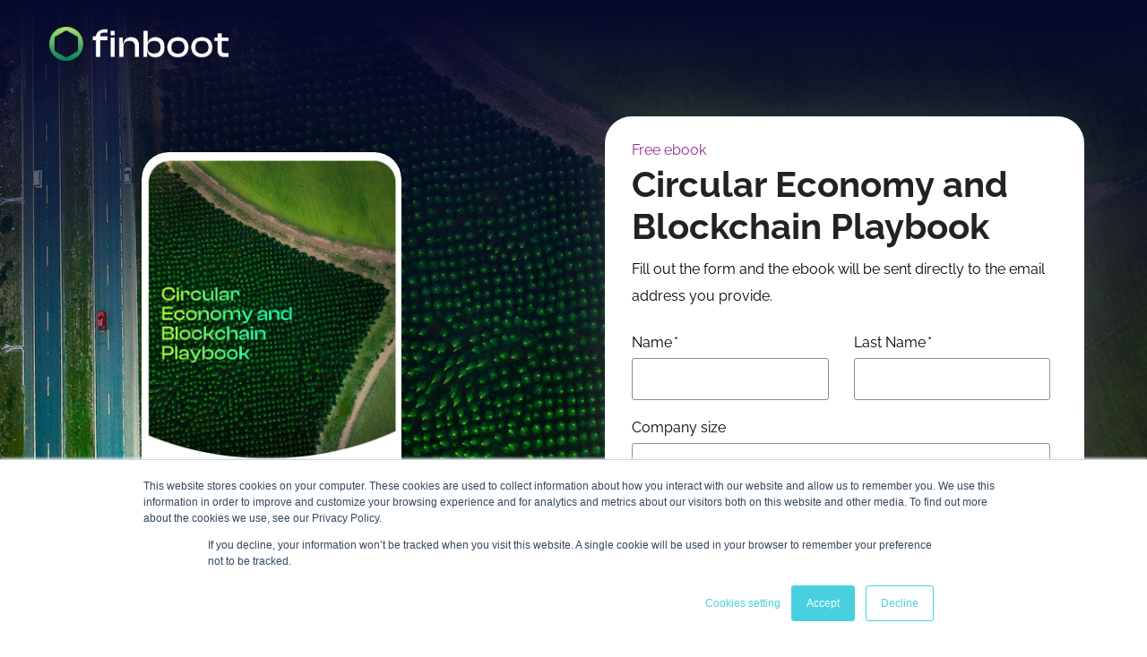

--- FILE ---
content_type: text/html; charset=UTF-8
request_url: https://landing.finboot.com/ebook-circular-economy-playbook-part-1_lp
body_size: 5854
content:
<!doctype html><html><head>
    <meta charset="utf-8">
    <meta name="viewport" content="width=device-width, initial-scale=1, maximum-scale=1.0, user-scalable=no, shrink-to-fit=no">
    <meta name="description" content="We invite our readers to join us in envisioning a future where technology and sustainability intertwine to create a more circular economy.">
    <title>Ebook Circular Economy - part 1</title>
    <meta name="viewport" content="width=device-width, initial-scale=1">

    <script src="/hs/hsstatic/jquery-libs/static-1.1/jquery/jquery-1.7.1.js"></script>
<script>hsjQuery = window['jQuery'];</script>
    <meta property="og:description" content="We invite our readers to join us in envisioning a future where technology and sustainability intertwine to create a more circular economy.">
    <meta property="og:title" content="Ebook Circular Economy - part 1">
    <meta name="twitter:description" content="We invite our readers to join us in envisioning a future where technology and sustainability intertwine to create a more circular economy.">
    <meta name="twitter:title" content="Ebook Circular Economy - part 1">

    

    
    <style>
a.cta_button{-moz-box-sizing:content-box !important;-webkit-box-sizing:content-box !important;box-sizing:content-box !important;vertical-align:middle}.hs-breadcrumb-menu{list-style-type:none;margin:0px 0px 0px 0px;padding:0px 0px 0px 0px}.hs-breadcrumb-menu-item{float:left;padding:10px 0px 10px 10px}.hs-breadcrumb-menu-divider:before{content:'›';padding-left:10px}.hs-featured-image-link{border:0}.hs-featured-image{float:right;margin:0 0 20px 20px;max-width:50%}@media (max-width: 568px){.hs-featured-image{float:none;margin:0;width:100%;max-width:100%}}.hs-screen-reader-text{clip:rect(1px, 1px, 1px, 1px);height:1px;overflow:hidden;position:absolute !important;width:1px}
</style>

<link rel="stylesheet" href="https://landing.finboot.com/hubfs/hub_generated/template_assets/1/45072227149/1740601288729/template_mod_topbar.min.css">
<link rel="stylesheet" href="https://landing.finboot.com/hubfs/hub_generated/template_assets/1/45071826474/1740601274044/template_mod_ebook-viewer.min.css">
<link rel="stylesheet" href="https://landing.finboot.com/hubfs/hub_generated/template_assets/1/45072204128/1740601281266/template_mod_form.min.css">
<link rel="stylesheet" href="https://landing.finboot.com/hubfs/hub_generated/template_assets/1/45072226831/1740601287357/template_mod_main_text.min.css">
<link rel="stylesheet" href="https://landing.finboot.com/hubfs/hub_generated/template_assets/1/45072003975/1740601280731/template_mod_share-content.min.css">
<link rel="stylesheet" href="https://landing.finboot.com/hubfs/hub_generated/template_assets/1/45072227507/1740601290355/template_mod_footerbar.min.css">
    

    
<!--  Added by GoogleAnalytics4 integration -->
<script>
var _hsp = window._hsp = window._hsp || [];
window.dataLayer = window.dataLayer || [];
function gtag(){dataLayer.push(arguments);}

var useGoogleConsentModeV2 = true;
var waitForUpdateMillis = 1000;


if (!window._hsGoogleConsentRunOnce) {
  window._hsGoogleConsentRunOnce = true;

  gtag('consent', 'default', {
    'ad_storage': 'denied',
    'analytics_storage': 'denied',
    'ad_user_data': 'denied',
    'ad_personalization': 'denied',
    'wait_for_update': waitForUpdateMillis
  });

  if (useGoogleConsentModeV2) {
    _hsp.push(['useGoogleConsentModeV2'])
  } else {
    _hsp.push(['addPrivacyConsentListener', function(consent){
      var hasAnalyticsConsent = consent && (consent.allowed || (consent.categories && consent.categories.analytics));
      var hasAdsConsent = consent && (consent.allowed || (consent.categories && consent.categories.advertisement));

      gtag('consent', 'update', {
        'ad_storage': hasAdsConsent ? 'granted' : 'denied',
        'analytics_storage': hasAnalyticsConsent ? 'granted' : 'denied',
        'ad_user_data': hasAdsConsent ? 'granted' : 'denied',
        'ad_personalization': hasAdsConsent ? 'granted' : 'denied'
      });
    }]);
  }
}

gtag('js', new Date());
gtag('set', 'developer_id.dZTQ1Zm', true);
gtag('config', 'G-LVWJ7N52VL');
</script>
<script async src="https://www.googletagmanager.com/gtag/js?id=G-LVWJ7N52VL"></script>

<!-- /Added by GoogleAnalytics4 integration -->

    <link rel="canonical" href="https://landing.finboot.com/ebook-circular-economy-playbook-part-1_lp">

<!-- Global site tag (gtag.js) - Google Analytics -->
<script async src="https://www.googletagmanager.com/gtag/js?id=UA-85204000-1"></script>
<script>
  window.dataLayer = window.dataLayer || [];
  function gtag(){dataLayer.push(arguments);}
  gtag('js', new Date());

  gtag('config', 'UA-85204000-1');
</script>

<script type="text/javascript">
_linkedin_partner_id = "1855874";
window._linkedin_data_partner_ids = window._linkedin_data_partner_ids || [];
window._linkedin_data_partner_ids.push(_linkedin_partner_id);
</script><script type="text/javascript">
(function(l) {
if (!l){window.lintrk = function(a,b){window.lintrk.q.push([a,b])};
window.lintrk.q=[]}
var s = document.getElementsByTagName("script")[0];
var b = document.createElement("script");
b.type = "text/javascript";b.async = true;
b.src = "https://snap.licdn.com/li.lms-analytics/insight.min.js";
s.parentNode.insertBefore(b, s);})(window.lintrk);
</script>
<noscript>
&lt;img  height="1" width="1" style="display:none;" alt="" src="https://px.ads.linkedin.com/collect/?pid=1855874&amp;amp;fmt=gif"&gt;
</noscript>

<!-- Hotjar Tracking Code for https://landing.finboot.com/ -->
<script>
    (function(h,o,t,j,a,r){
        h.hj=h.hj||function(){(h.hj.q=h.hj.q||[]).push(arguments)};
        h._hjSettings={hjid:2676493,hjsv:6};
        a=o.getElementsByTagName('head')[0];
        r=o.createElement('script');r.async=1;
        r.src=t+h._hjSettings.hjid+j+h._hjSettings.hjsv;
        a.appendChild(r);
    })(window,document,'https://static.hotjar.com/c/hotjar-','.js?sv=');
</script>
<meta property="og:image" content="https://landing.finboot.com/hubfs/Ebook%20Sharing%20Landin%20Page%20-%20Circular%20Economy%20part%201.png">
<meta property="og:image:width" content="1200">
<meta property="og:image:height" content="627">
<meta property="og:image:alt" content="Circular Economy Playbook - Part 1">
<meta name="twitter:image" content="https://landing.finboot.com/hubfs/Ebook%20Sharing%20Landin%20Page%20-%20Circular%20Economy%20part%201.png">
<meta name="twitter:image:alt" content="Circular Economy Playbook - Part 1">

<meta property="og:url" content="https://landing.finboot.com/ebook-circular-economy-playbook-part-1_lp">
<meta name="twitter:card" content="summary_large_image">
<meta http-equiv="content-language" content="en">






		<link rel="stylesheet" href="https://landing.finboot.com/hubfs/hub_generated/template_assets/1/45072231799/1740601293997/template_styles.min.css">
    
  <meta name="generator" content="HubSpot"></head>
  <body class="tmp landing-page landing-page-default">
		<header class="module topbar">
			







  

  <div id="topbar" class="module fix">
    <div class="topbar-wrapper">
      <nav class="navbar navbar-inverse navbar-fixed-top blog-navbar">
        <div class="container">
          <div class="navbar-header">
            
            <a class="navbar-brand" href="https://www.finboot.com/">
              <img class="logotype" src="https://landing.finboot.com/hs-fs/hubfs/FINBOOT-Logo-04.png?width=4282&amp;height=810&amp;name=FINBOOT-Logo-04.png" alt="FINBOOT-Logo-04" width="4282" height="810" srcset="https://landing.finboot.com/hs-fs/hubfs/FINBOOT-Logo-04.png?width=2141&amp;height=405&amp;name=FINBOOT-Logo-04.png 2141w, https://landing.finboot.com/hs-fs/hubfs/FINBOOT-Logo-04.png?width=4282&amp;height=810&amp;name=FINBOOT-Logo-04.png 4282w, https://landing.finboot.com/hs-fs/hubfs/FINBOOT-Logo-04.png?width=6423&amp;height=1215&amp;name=FINBOOT-Logo-04.png 6423w, https://landing.finboot.com/hs-fs/hubfs/FINBOOT-Logo-04.png?width=8564&amp;height=1620&amp;name=FINBOOT-Logo-04.png 8564w, https://landing.finboot.com/hs-fs/hubfs/FINBOOT-Logo-04.png?width=10705&amp;height=2025&amp;name=FINBOOT-Logo-04.png 10705w, https://landing.finboot.com/hs-fs/hubfs/FINBOOT-Logo-04.png?width=12846&amp;height=2430&amp;name=FINBOOT-Logo-04.png 12846w" sizes="(max-width: 4282px) 100vw, 4282px">
            </a>
          </div>
          
        </div>
      </nav>
    </div>
  </div>


		</header>







	<div id="hero" class="hero">

		<div class="container">
			
			<div id="hs_cos_wrapper_mod_ebook_viewer" class="hs_cos_wrapper hs_cos_wrapper_widget hs_cos_wrapper_type_module" style="" data-hs-cos-general-type="widget" data-hs-cos-type="module">
 


 


  <div id="ebook-viewer" class="module">
    <div class="ebook-viewer-tint" style="background-color: rgba( #null , 50% );"></div>
      <div class="ebook-viewer-section">
      <div class="ebook-viewer-container">
      <div class="ebook-viewer-wrapper">

        
        <div class="ebook-viewer-listing">
          

            
            

            
            
              <img src="https://landing.finboot.com/hs-fs/hubfs/Ebook%20Circular%20Economy%20Playbook%20-%20Part1%20-%20Mini%20cover.png?width=595&amp;height=842&amp;name=Ebook%20Circular%20Economy%20Playbook%20-%20Part1%20-%20Mini%20cover.png" alt="Ebook Circular Economy Playbook - Part1 - Mini cover" width="595" height="842" class="ebook-viewer-item ebook-viewer-item-active" srcset="https://landing.finboot.com/hs-fs/hubfs/Ebook%20Circular%20Economy%20Playbook%20-%20Part1%20-%20Mini%20cover.png?width=298&amp;height=421&amp;name=Ebook%20Circular%20Economy%20Playbook%20-%20Part1%20-%20Mini%20cover.png 298w, https://landing.finboot.com/hs-fs/hubfs/Ebook%20Circular%20Economy%20Playbook%20-%20Part1%20-%20Mini%20cover.png?width=595&amp;height=842&amp;name=Ebook%20Circular%20Economy%20Playbook%20-%20Part1%20-%20Mini%20cover.png 595w, https://landing.finboot.com/hs-fs/hubfs/Ebook%20Circular%20Economy%20Playbook%20-%20Part1%20-%20Mini%20cover.png?width=893&amp;height=1263&amp;name=Ebook%20Circular%20Economy%20Playbook%20-%20Part1%20-%20Mini%20cover.png 893w, https://landing.finboot.com/hs-fs/hubfs/Ebook%20Circular%20Economy%20Playbook%20-%20Part1%20-%20Mini%20cover.png?width=1190&amp;height=1684&amp;name=Ebook%20Circular%20Economy%20Playbook%20-%20Part1%20-%20Mini%20cover.png 1190w, https://landing.finboot.com/hs-fs/hubfs/Ebook%20Circular%20Economy%20Playbook%20-%20Part1%20-%20Mini%20cover.png?width=1488&amp;height=2105&amp;name=Ebook%20Circular%20Economy%20Playbook%20-%20Part1%20-%20Mini%20cover.png 1488w, https://landing.finboot.com/hs-fs/hubfs/Ebook%20Circular%20Economy%20Playbook%20-%20Part1%20-%20Mini%20cover.png?width=1785&amp;height=2526&amp;name=Ebook%20Circular%20Economy%20Playbook%20-%20Part1%20-%20Mini%20cover.png 1785w" sizes="(max-width: 595px) 100vw, 595px">
            

          
        </div>
        
        

        
        
       
      </div>
      </div>
      </div>
  </div>
</div>
			

			
			<div class="form-container">
				<div id="hs_cos_wrapper_form" class="hs_cos_wrapper hs_cos_wrapper_widget hs_cos_wrapper_type_module" style="" data-hs-cos-general-type="widget" data-hs-cos-type="module">







  
  <div id="form" class="module">
    <div id="ic-sticky">
      <div class="ic-sticky-wrapper">
        <div class="form-wrapper">
          
            <p class="form-category">Free ebook</p>
          
          
            <p class="form-title">Circular Economy and Blockchain Playbook</p>
          
          
            <p class="form-description">Fill out the form and the ebook will be sent directly to the email address you provide.</p>
          
          <h3 id="hs_cos_wrapper_form__title" class="hs_cos_wrapper form-title" data-hs-cos-general-type="widget_field" data-hs-cos-type="text"></h3>

<div id="hs_form_target_form_"></div>










        </div>
      </div>
    </div>
  </div> 

</div>
			</div>

		</div>

		
		<img class="hero-background" src="https://landing.finboot.com/hubfs/pexels-renato-ribeiro-2899388.jpeg">
		
	</div>

	<div class="text-container">
		<div class="text-wrapper">
			
			<div id="mobile-form-box"></div>
			
			<div id="hs_cos_wrapper_main_text" class="hs_cos_wrapper hs_cos_wrapper_widget hs_cos_wrapper_type_module" style="" data-hs-cos-general-type="widget" data-hs-cos-type="module">







<div id="main-text" class="module">
	
	<div class="main-text__wrapper">
		
		<h2>Circular Economy and Blockchain Playbook</h2>
<h4><em>Part 1</em></h4>
<p>In this initial part of our new ebook, we explore the transformative potential of blockchain in revolutionizing the circular economy.&nbsp;</p>
<p>We invite our readers to join us in envisioning a future where technology and sustainability intertwine to create a more resilient and resource-efficient world.</p>
<p>The circular economy model aims to minimize our environmental impact by shifting from single-use, non-recycled products to a system where materials are reused to their maximum potential.</p>
<p>One of the main challenges is the traceability of products throughout their lifecycle - a hurdle that blockchain technology can help overcome.</p>
<p>Blockchain offer unmatched traceability and transparency, serving as a consistent, reliable information source.&nbsp;</p>
<p style="line-height: 1.75;"><strong>In this ebook, we explain why this technology is a game-changer for the circular economy:</strong></p>
<ul>
<li>Blockchain can track and monitor materials throughout the supply chain, facilitating their recycling, reusing, or remanufacturing.</li>
<li>Businesses can work towards achieving their net-zero goals, responding to customer demands for ethical and sustainable supply chains.&nbsp;</li>
<li>Serving as a decentralized, tamper-resistant ledger, blockchain not only eliminates middlemen but also slashes expenses while enhancing speed and accessibility.</li>
</ul>
<p><strong>Dive in and learn how blockchain is revolutionizing the circular economy. Download our eBook today!</strong></p>

	</div>
</div> <!-- / Module -->

</div>
		</div>
	</div>

	
	<div id="hs_cos_wrapper_share_content" class="hs_cos_wrapper hs_cos_wrapper_widget hs_cos_wrapper_type_module" style="" data-hs-cos-general-type="widget" data-hs-cos-type="module">












  <div id="share-content" class="module">
    <div class="share-content-wrapper above-title">

      
      
        <div class="share-content-header">
          <h3>Share it with your contacts</h3>
        </div>
      

      
      <ul class="share-content-listing">
        
  
    <li class="share-content-item share-content-item-facebook">
      <a href="http://www.facebook.com/share.php?u=https://landing.finboot.com/ebook-circular-economy-playbook-part-1_lp&amp;utm_medium=social&amp;utm_source=facebook" title="Share in Facebook" onclick="return false;">
        <img src="https://cdn2.hubspot.net/hubfs/136661/icon-facebook.png" alt="Facebook icon">
      </a>
    </li>
  

        
  
    <li class="share-content-item share-content-item-twitter">
      <a href="https://twitter.com/intent/tweet?original_referer=https://landing.finboot.com/ebook-circular-economy-playbook-part-1_lp&amp;utm_medium=social&amp;utm_source=twitter&amp;url=https://landing.finboot.com/ebook-circular-economy-playbook-part-1_lp&amp;utm_medium=social&amp;utm_source=twitter&amp;source=tweetbutton&amp;text=Ebook+Circular+Economy+-+part+1:" title="Share in Twitter" onclick="return false;">
        <img src="https://cdn2.hubspot.net/hubfs/136661/icon-twitter.png" alt="Twitter icon">
      </a>
    </li>
  

        
  
    <li class="share-content-item share-content-item-linkedin">
      <a href="http://www.linkedin.com/shareArticle?mini=true&amp;url=https://landing.finboot.com/ebook-circular-economy-playbook-part-1_lp&amp;utm_medium=social&amp;utm_source=linkedin" title="Share in Linkedin" onclick="return false;">
        <img src="https://cdn2.hubspot.net/hubfs/136661/icon-linkedin.png" alt="Linkedin icon">
      </a>
    </li>
  

        
  

        
  
    <li class="share-content-item share-content-item-whatsapp">
      <a href="whatsapp://send?text=Ebook+Circular+Economy+-+part+1:%20https://landing.finboot.com/ebook-circular-economy-playbook-part-1_lp&amp;utm_medium=social&amp;utm_source=whatsapp" title="Share in Whatsapp" onclick="return false;">
        <img src="https://cdn2.hubspot.net/hubfs/136661/icon-whatsapp.png" alt="Whatsapp icon">
      </a>
    </li>
  

        
  
    <li class="share-content-item share-content-item-email">
      <a href="mailto:?subject=LP+-+Circular+Economy+-+part+1&amp;body=Ebook+Circular+Economy+-+part+1:%20https://landing.finboot.com/ebook-circular-economy-playbook-part-1_lp&amp;utm_medium=social&amp;utm_source=email" title="Share in Email" onclick="return false;">
        <img src="https://cdn2.hubspot.net/hubfs/136661/icon-email.png" alt="Email icon">
      </a>
    </li>
  

      </ul>

    </div>
  </div>
</div>




<footer>
			
			<div id="hs_cos_wrapper_footer" class="hs_cos_wrapper hs_cos_wrapper_widget hs_cos_wrapper_type_module" style="" data-hs-cos-general-type="widget" data-hs-cos-type="module">









<div id="footerbar" class="footerbar module ">

	<div class="footerbar-tint">
		<div class="container">
		  

      <div class="footerbar-content">
					
					<div class="footerbar-content--logo">
						<img src="https://landing.finboot.com/hubfs/FINBOOT-Logo-White.png" alt="FINBOOT-Logo-White">
					</div>
					
        </div>
      <div class="footerbar-wrapper">

				<div class="footerbar-legal">

					
					<p class="footerbar-legal--copyright"></p>
						
          <h4>CONTACT</h4>
            <div class="footer-offices">
              <h6>CARDIFF OFFICE</h6>
              <p>Capital Bluilding,</p>
              <p>Tyndall Street, Cardiff</p>
              <p>Cardiff CF10 4AZ</p>
            </div>
            <div class="footer-offices">
              <h6>BARCELONA OFFICE</h6>
              <p>Jordi Giorna 1-3,</p>
              <p>Barcelona Tech, K2M 201,</p>
              <p>Barcelona 08034, ES</p>
            </div>
            <div class="footer-offices">
              <h6>LONDON OFFICE</h6>
              <p>33 Queen Street,</p>
              <p>Tyndall Street, Cardiff</p>
              <p>EC4R 1AP</p>
            </div>

					
					
					<div class="footerbar-legal--menu">
						<span id="hs_cos_wrapper_footer_" class="hs_cos_wrapper hs_cos_wrapper_widget hs_cos_wrapper_type_menu" style="" data-hs-cos-general-type="widget" data-hs-cos-type="menu"><div id="hs_menu_wrapper_footer_" class="hs-menu-wrapper active-branch flyouts hs-menu-flow-horizontal" role="navigation" data-sitemap-name="default" data-menu-id="27559636575" aria-label="Navigation Menu">
 <ul role="menu">
  <li class="hs-menu-item hs-menu-depth-1" role="none"><a href="//finboot-4995491.hs-sites.com/blog" role="menuitem">Default HubSpot Blog</a></li>
 </ul>
</div></span>
					</div>
					

				</div>
        
        
        <div class="footer-solutions">
          <div class="solutions-wrapper">
            <h4>SOLUTIONS</h4>
            <p><a href="https://www.finboot.com/track-trace">Track &amp; Trace</a></p>
            <p><a href="https://www.finboot.com/blockstamp">Blockstamp</a></p>
          </div>
          <div class="solutions-wrapper">
            <h4>INDUSTRIES</h4>
            <p><a href="" https: www.finboot.com energy>Oil &amp; Energy</a></p>
            <p><a href="https://www.finboot.com/retail">Consumer Goods</a></p>
          </div>
          <div class="solutions-wrapper">
            <h4><a href="https://www.finboot.com/pricing">PRICING</a></h4>
          </div>
        </div>
        
        
        <div class="footer-about">
            <h4>FINBOOT</h4>
            <a href="https://www.finboot.com/about-us">About Us</a>
            <a href="https://www.finboot.com/team">Team</a>
            <a href="https://www.finboot.com/careers">Careers</a>
            <a href="https://www.finboot.com/contact">Contact Us</a>
            <a href="https://www.finboot.com/legal-notice">Legal Notice</a>
            <a href="https://www.finboot.com/privacy-policy">Privacy Policy</a>
            <a href="https://www.finboot.com/blog">Blog</a>
            <a href="https://www.finboot.com/videos">Videos</a>
        </div>

				
				
				<div class="footerbar-social social-follow">
           <h4>SOCIAL MEDIA</h4>
          <div>
            

					
					<a class="footerbar-social-twitter--link" href="https://twitter.com/finboottech" target="_blank">
						<i class="fab fa-twitter"></i>
					</a>
					

					
					<a class="footerbar-social-linkedin--link" href="https://www.linkedin.com/company/finboot" target="_blank">
						<i class="fab fa-linkedin-in"></i>
					</a>
					

					

					

					
					
					
          </div>
					

				</div>
				
			</div>
    </div>
	</div> <!-- / Tint -->

</div> <!-- / Module -->

</div>
    </footer>

    <script async src="https://code.jquery.com/jquery-3.5.1.min.js" integrity="sha256-9/aliU8dGd2tb6OSsuzixeV4y/faTqgFtohetphbbj0=" crossorigin="anonymous"></script>
    <script async type="text/javascript" src="https://landing.finboot.com/hubfs/hub_generated/template_assets/1/45072232069/1740601296387/template_functions.min.js"></script>
    
<!-- HubSpot performance collection script -->
<script defer src="/hs/hsstatic/content-cwv-embed/static-1.1293/embed.js"></script>
<script>
var hsVars = hsVars || {}; hsVars['language'] = 'en';
</script>

<script src="/hs/hsstatic/cos-i18n/static-1.53/bundles/project.js"></script>
<script src="https://landing.finboot.com/hubfs/hub_generated/template_assets/1/45072232070/1740601296959/template_mod_topbar.min.js"></script>
<script src="https://landing.finboot.com/hubfs/hub_generated/template_assets/1/45072227510/1740601290901/template_mod_ebook-viewer.min.js"></script>
<script src="https://landing.finboot.com/hubfs/hub_generated/template_assets/1/45071826473/1740601273391/template_mod_form.min.js"></script>

    <!--[if lte IE 8]>
    <script charset="utf-8" src="https://js.hsforms.net/forms/v2-legacy.js"></script>
    <![endif]-->

<script data-hs-allowed="true" src="/_hcms/forms/v2.js"></script>

    <script data-hs-allowed="true">
        var options = {
            portalId: '4995491',
            formId: '11006496-4171-44df-b480-c79d3e92abd8',
            formInstanceId: '459',
            
            pageId: '123215522426',
            
            region: 'na1',
            
            followUpEmailId: 123239749653,
            followUpEmailCampaignId: 264903057,
            
            
            
            
            pageName: "Ebook Circular Economy - part 1",
            
            
            redirectUrl: "https:\/\/landing.finboot.com\/ebook-circular-economy-playbook-part-1-typ",
            
            
            
            
            
            css: '',
            target: '#hs_form_target_form_',
            
            
            
            
            
            
            
            contentType: "landing-page",
            
            
            
            formsBaseUrl: '/_hcms/forms/',
            
            
            
            formData: {
                cssClass: 'hs-form stacked hs-custom-form'
            }
        };

        options.getExtraMetaDataBeforeSubmit = function() {
            var metadata = {};
            

            if (hbspt.targetedContentMetadata) {
                var count = hbspt.targetedContentMetadata.length;
                var targetedContentData = [];
                for (var i = 0; i < count; i++) {
                    var tc = hbspt.targetedContentMetadata[i];
                     if ( tc.length !== 3) {
                        continue;
                     }
                     targetedContentData.push({
                        definitionId: tc[0],
                        criterionId: tc[1],
                        smartTypeId: tc[2]
                     });
                }
                metadata["targetedContentMetadata"] = JSON.stringify(targetedContentData);
            }

            return metadata;
        };

        hbspt.forms.create(options);
    </script>

<script src="https://landing.finboot.com/hubfs/hub_generated/template_assets/1/45071892366/1740601276391/template_mod_share-content.min.js"></script>
<script src="/hs/hsstatic/keyboard-accessible-menu-flyouts/static-1.17/bundles/project.js"></script>

<!-- Start of HubSpot Analytics Code -->
<script type="text/javascript">
var _hsq = _hsq || [];
_hsq.push(["setContentType", "landing-page"]);
_hsq.push(["setCanonicalUrl", "https:\/\/landing.finboot.com\/ebook-circular-economy-playbook-part-1_lp"]);
_hsq.push(["setPageId", "123215522426"]);
_hsq.push(["setContentMetadata", {
    "contentPageId": 123215522426,
    "legacyPageId": "123215522426",
    "contentFolderId": null,
    "contentGroupId": null,
    "abTestId": null,
    "languageVariantId": 123215522426,
    "languageCode": "en",
    
    
}]);
</script>

<script type="text/javascript" id="hs-script-loader" async defer src="/hs/scriptloader/4995491.js"></script>
<!-- End of HubSpot Analytics Code -->


<script type="text/javascript">
var hsVars = {
    render_id: "4c85553e-c9c3-445d-87fc-368046761a7a",
    ticks: 1767419334963,
    page_id: 123215522426,
    
    content_group_id: 0,
    portal_id: 4995491,
    app_hs_base_url: "https://app.hubspot.com",
    cp_hs_base_url: "https://cp.hubspot.com",
    language: "en",
    analytics_page_type: "landing-page",
    scp_content_type: "",
    
    analytics_page_id: "123215522426",
    category_id: 1,
    folder_id: 0,
    is_hubspot_user: false
}
</script>


<script defer src="/hs/hsstatic/HubspotToolsMenu/static-1.432/js/index.js"></script>




  
</body></html>

--- FILE ---
content_type: text/css
request_url: https://landing.finboot.com/hubfs/hub_generated/template_assets/1/45072227149/1740601288729/template_mod_topbar.min.css
body_size: 407
content:
.module#topbar{top:0;left:0;z-index:1;transition:ease .6s}.module#topbar.smart,.module#topbar.floating{position:sticky;box-shadow:0 4px 12px rgba(0,0,0,.3);z-index:10}.module#topbar .navbar{background-color:#868e96;padding:10px 0;transition:1s}.module#topbar .navbar-header{display:flex;justify-content:space-between;align-items:center;width:100%}.module#topbar .navbar-header .navbar-brand{padding:0;flex-grow:2;order:1;margin-right:0;max-width:180px}.module#topbar .navbar-header .navbar-brand img{width:100%;height:auto}.module#topbar .navbar-header .navbar-toggle{order:2;background-color:transparent;border:0}.module#topbar .navbar-header .navbar-toggle span{transition:all ease .2s}.module#topbar .navbar-header .navbar-toggle:not(.collapsed) span:nth-child(2){transform:rotate(45deg) translateY(5px) translateX(5px)}.module#topbar .navbar-header .navbar-toggle:not(.collapsed) span:nth-child(3){width:0}.module#topbar .navbar-header .navbar-toggle:not(.collapsed) span:nth-child(4){transform:rotate(-45deg) translateY(-3px) translateX(4px)}.module#topbar .navbar-toggle .icon-bar{display:block;width:22px;height:2px;border-radius:1px;background-color:#fff}.module#topbar .navbar-toggle .icon-bar+.icon-bar{margin-top:4px}.module#topbar #navbar-collapse ul{list-style:none;padding:20px 0}.module#topbar #navbar-collapse ul li a{color:white}.module#topbar #navbar-collapse ul li a{font-size:20px}.module#topbar #navbar-collapse ul li ul li a{font-size:18px}.module#topbar #navbar-collapse ul li ul li ul li a{font-size:16px}.module#topbar #navbar-collapse ul li ul{background-color:#343a40;padding:10px;margin:15px 0}.module#topbar #navbar-collapse ul li ul li ul{background-color:#1c2023;padding:10px 20px}@media(max-width:768px){.module#topbar #topbar-navbar-floating,.module#topbar #topbar-navbar-smart{transform:translateY(0) !important;position:relative}}@media(min-width:768px){.module#topbar .topbar-wrapper .container{flex-wrap:nowrap}.module#topbar .navbar{padding:10px 16px}.module#topbar .navbar-toggle{display:none}.module#topbar .navbar-collapse.collapse{display:flex !important;height:auto !important;padding-bottom:0;overflow:visible !important;align-items:center;justify-content:flex-end}.module#topbar #navbar-collapse ul{display:flex;justify-content:flex-end;align-items:center;flex-grow:2;list-style:none;margin:0;padding:0}.module#topbar #navbar-collapse ul li{position:relative;padding:17px 0}.module#topbar #navbar-collapse ul li+li{margin-left:30px}.module#topbar #navbar-collapse ul li a{color:white;font-size:16px;line-height:26px;font-weight:normal}.module#topbar #navbar-collapse ul li.hs-item-has-children>a:after{content:'▾';padding-left:5px}.module#topbar #navbar-collapse ul li ul li a{font-size:16px}.module#topbar #navbar-collapse ul li ul{position:absolute;top:40px;padding:10px 0;box-shadow:0 2px 40px 0 rgba(12,35,64,0.1);border-radius:2px;z-index:10}.module#topbar #navbar-collapse ul li ul:after{bottom:100%;left:20%;border:solid transparent;content:" ";height:0;width:0;position:absolute;pointer-events:none;border-color:rgba(52,58,64,0);border-bottom-color:#343a40;border-width:10px;margin-left:-10px}.module#topbar #navbar-collapse ul li ul li{padding:0 10px}.module#topbar #navbar-collapse ul li ul li+li{margin:10px 0 0}.module#topbar #navbar-collapse ul li ul li ul{top:0;left:-239px}.module#topbar #navbar-collapse ul li ul li ul:after{left:103%;top:5%;border:solid transparent;content:" ";height:0;width:0;position:absolute;pointer-events:none;border-color:rgba(52,58,64,0);border-left-color:#1c2023;border-width:10px;margin-top:-10px}.module#topbar #navbar-collapse ul li ul,.module#topbar #navbar-collapse ul li ul li ul,.module#topbar #navbar-collapse ul li:hover ul li ul{display:none}.module#topbar #navbar-collapse ul li:hover ul,.module#topbar #navbar-collapse ul li ul li:hover ul{display:block;min-width:170px}}

--- FILE ---
content_type: text/css
request_url: https://landing.finboot.com/hubfs/hub_generated/template_assets/1/45071826474/1740601274044/template_mod_ebook-viewer.min.css
body_size: -199
content:
#ebook-viewer{background-size:cover}#ebook-viewer .ebook-viewer-wrapper{margin:0 auto;font-family:-apple-system,BlinkMacSystemFont,'Segoe UI',Roboto,Oxygen,Ubuntu,Cantarell,'Open Sans','Helvetica Neue',sans-serif;text-align:center}#ebook-viewer .ebook-viewer-wrapper,#ebook-viewer .ebook-viewer-listing{position:relative;width:100%;max-width:360px;border-radius:4px;box-shadow:0px 10px 40px -10px rgba(0,0,0,0.4)}#ebook-viewer .ebook-viewer-listing{overflow:hidden}#ebook-viewer .ebook-viewer-listing img{position:absolute;float:left;left:100%;width:100%;height:auto}#ebook-viewer .ebook-viewer-listing img.ebook-viewer-item-active{left:0px}#ebook-viewer .ebook-viewer-listing img.ebook-viewer-last-image{transform:scale(0.97);-webkit-filter:blur(1px);filter:blur(3px)}#ebook-viewer .ebook-viewer-keep-reading{display:none;height:100%;background-color:rgba(250,250,250,0.5);position:absolute;top:0;right:0;left:0;border-radius:4px}#ebook-viewer .ebook-viewer-keep-reading-text{position:absolute;top:50%;right:0;left:0;max-width:260px;margin:-20px auto 0;text-shadow:0px 0px 10px rgba(0,0,0,0.4);font-size:18px}#ebook-viewer .ebook-viewer-navigator{padding:20px 0 0 0;-webkit-user-select:none;-moz-user-select:none;-ms-user-select:none;-o-user-select:none;user-select:none}#ebook-viewer .ebook-viewer-button{position:absolute;display:inline-block;width:40px;height:40px;font-size:24px;text-align:center;line-height:38px;box-shadow:0px 0px 10px rgba(0,0,0,0.4);border-radius:50%;background-color:#fff;cursor:pointer}#ebook-viewer .ebook-viewer-button:hover{background-color:#eee}#ebook-viewer .ebook-viewer-button-left{left:-20px;top:50%;margin-top:-20px}#ebook-viewer .ebook-viewer-button-right{right:-20px;top:50%;margin-top:-20px}#ebook-viewer .ebook-viewer-status-off{color:#d8dad9;cursor:default;pointer-events:none}

--- FILE ---
content_type: text/css
request_url: https://landing.finboot.com/hubfs/hub_generated/template_assets/1/45072204128/1740601281266/template_mod_form.min.css
body_size: -62
content:
#form{height:auto}#form #ic-sticky{position:sticky;top:60px;transition:all 1s ease}#form .form-wrapper{padding:30px;margin:0 auto;background-color:#fff;max-width:535px;border:1px solid #999;font-family:-apple-system,BlinkMacSystemFont,'Segoe UI',Roboto,Oxygen,Ubuntu,Cantarell,'Open Sans','Helvetica Neue',sans-serif}#form p{margin-bottom:0}#form .form-category{font-size:13px;line-height:16px}#form .form-title{font-size:40px;font-weight:bold;line-height:48px;padding-bottom:40px}#form .form-description{font-size:20px;line-height:30px;padding-bottom:20px}#form .hs_cos_wrapper.form-title{display:none}#form form fieldset{margin-bottom:20px}#form form label{font-size:13px;margin-bottom:10px}#form form legend{font-size:12px}#form form input,#form form select{border:1px solid #868e96;border-radius:3px;padding:10px 15px;font-size:16px;background-color:#fff}#form form input:not([type="checkbox"]):not([type="radio"]),#form form select{width:100%}#form form .form-columns-2 input{width:100%}#form form ul{list-style:none !important;padding-left:0;margin-bottom:0}#form form ul li label{font-size:16px}#form form ul li label>span{padding-left:15px}#form form input[type="submit"]{width:95%;background-color:#868e96;color:#fff;font-weight:bold}@media(max-width:768px){#form #ic-sticky{position:static}}

--- FILE ---
content_type: text/css
request_url: https://landing.finboot.com/hubfs/hub_generated/template_assets/1/45072226831/1740601287357/template_mod_main_text.min.css
body_size: -714
content:
.module#main-text{padding-right:10px}.module#main-text h2{font-weight:bold;margin-bottom:20px}.module#main-text h3{font-weight:bold;margin-bottom:15px;margin-top:30px}

--- FILE ---
content_type: text/css
request_url: https://landing.finboot.com/hubfs/hub_generated/template_assets/1/45072227507/1740601290355/template_mod_footerbar.min.css
body_size: -235
content:
.module.footerbar{font-family:-apple-system,BlinkMacSystemFont,'Segoe UI',Roboto,Oxygen,Ubuntu,Cantarell,'Open Sans','Helvetica Neue',sans-serif;position:relative;overflow:hidden;color:#fff}.module.footerbar a{text-decoration:none;color:#fff}.module.footerbar a:hover{text-decoration:underline}.module.footerbar .footerbar-wrapper{padding:35px 15px;position:relative;z-index:1}.module.footerbar .footerbar-tint{z-index:1;position:relative}.module.footerbar .footerbar-background-image{position:absolute;width:102%;height:102%;object-fit:cover;object-position:50% 50%;top:0px;left:0px;z-index:0}.module.footerbar .footerbar-background-video{position:absolute;object-fit:cover;width:102%;height:100vh;margin-top:-50vh;top:50%;left:0;z-index:0}.module.footerbar .footerbar-content{display:flex;align-items:center;justify-content:center;margin:0}.module.footerbar .footerbar-content .footerbar-content--copyright{margin:0}.module.footerbar .footerbar-content .footerbar-content--menu ul{display:flex;align-items:center;justify-content:space-between;flex-flow:row wrap;padding:0;margin:0 0 0 30px}.module.footerbar .footerbar-content .footerbar-content--menu ul li{margin:0 30px 0 0}.module.footerbar .footerbar-content .footerbar-content--menu ul li:last-child{margin:0}.module.footerbar .footerbar-content .footerbar-content--menu ul li ul{display:none}.module.footerbar .footerbar-social{display:flex;align-items:center;justify-content:center;margin:0 0 30px 0}.module.footerbar .footerbar-social a{background-color:#fff;border-radius:50%;height:38px;width:38px;display:flex;text-decoration:none;align-items:center;justify-content:center;margin:0 5px;text-shadow:none !important;padding:8px}.module.footerbar .footerbar-social a img{width:100%}.module.footerbar .footerbar-social a:hover{opacity:.7}.module.footerbar .footerbar-social a[href=''],.module.footerbar .footerbar-social a[href=''] i{display:none}.module.footerbar .footerbar-social a .fa{font-size:20px}@media(min-width:768px){.module.footerbar .footerbar-background-video{height:102%;margin-top:0px;top:0px}}@media(max-width:768px){.module.footerbar .footerbar-content{flex-direction:column}.module.footerbar .footerbar-content .footerbar-content--menu ul{margin:30px 0 0}}

--- FILE ---
content_type: text/css
request_url: https://landing.finboot.com/hubfs/hub_generated/template_assets/1/45072231799/1740601293997/template_styles.min.css
body_size: 11227
content:
img{max-width:100%;border:0;-ms-interpolation-mode:bicubic;vertical-align:bottom}video{max-width:100%;height:auto}.hs-responsive-embed{position:relative;height:auto;overflow:hidden;padding-top:0;padding-left:0;padding-right:0}.hs-responsive-embed iframe,.hs-responsive-embed object,.hs-responsive-embed embed{width:100%;height:100%;border:0}.hs-responsive-embed,.hs-responsive-embed.hs-responsive-embed-youtube,.hs-responsive-embed.hs-responsive-embed-wistia,.hs-responsive-embed.hs-responsive-embed-vimeo{padding-bottom:2%}.hs-responsive-embed.hs-responsive-embed-instagram{padding-bottom:116.01%}.hs-responsive-embed.hs-responsive-embed-pinterest{height:auto;overflow:visible;padding:0}.hs-responsive-embed.hs-responsive-embed-pinterest iframe{position:static;width:auto;height:auto}iframe[src^="http://www.slideshare.net/slideshow/embed_code/"]{width:100%;max-width:100%}@media(max-width:568px){iframe{max-width:100%}}textarea,input[type="text"],input[type="password"],input[type="datetime"],input[type="datetime-local"],input[type="date"],input[type="month"],input[type="time"],input[type="week"],input[type="number"],input[type="email"],input[type="url"],input[type="search"],input[type="tel"],input[type="color"],select{padding:6px;display:inline-block;width:100%;-webkit-box-sizing:border-box;-moz-box-sizing:border-box;box-sizing:border-box}.hs-menu-wrapper ul{padding:0}.hs-menu-wrapper.hs-menu-flow-horizontal ul{list-style:none;margin:0}.hs-menu-wrapper.hs-menu-flow-horizontal>ul{display:inline-block;margin-bottom:20px}.hs-menu-wrapper.hs-menu-flow-horizontal>ul:before{content:" ";display:table}.hs-menu-wrapper.hs-menu-flow-horizontal>ul:after{content:" ";display:table;clear:both}.hs-menu-wrapper.hs-menu-flow-horizontal>ul li.hs-menu-depth-1{float:left}.hs-menu-wrapper.hs-menu-flow-horizontal>ul li a{display:inline-block;padding:10px 20px;white-space:nowrap;max-width:140px;overflow:hidden;text-overflow:ellipsis;text-decoration:none}.hs-menu-wrapper.hs-menu-flow-horizontal>ul li.hs-item-has-children{position:relative}.hs-menu-wrapper.hs-menu-flow-horizontal>ul li.hs-item-has-children ul.hs-menu-children-wrapper{visibility:hidden;opacity:0;-webkit-transition:opacity .4s;position:absolute;z-index:10;left:0}.hs-menu-wrapper.hs-menu-flow-horizontal>ul li.hs-item-has-children ul.hs-menu-children-wrapper li a{display:block;white-space:nowrap;width:140px;overflow:hidden;text-overflow:ellipsis}.hs-menu-wrapper.hs-menu-flow-horizontal>ul li.hs-item-has-children ul.hs-menu-children-wrapper li.hs-item-has-children ul.hs-menu-children-wrapper{left:180px;top:0}.hs-menu-wrapper.hs-menu-flow-horizontal>ul li.hs-item-has-children:hover>ul.hs-menu-children-wrapper{opacity:1;visibility:visible}.row-fluid-wrapper:last-child .hs-menu-wrapper.hs-menu-flow-horizontal>ul{margin-bottom:0}.hs-menu-wrapper.hs-menu-flow-horizontal.hs-menu-show-active-branch{position:relative;margin-bottom:20px;min-height:7em}.hs-menu-wrapper.hs-menu-flow-horizontal.hs-menu-show-active-branch>ul{margin-bottom:0}.hs-menu-wrapper.hs-menu-flow-horizontal.hs-menu-show-active-branch>ul li.hs-item-has-children{position:static}.hs-menu-wrapper.hs-menu-flow-horizontal.hs-menu-show-active-branch>ul li.hs-item-has-children ul.hs-menu-children-wrapper{display:none}.hs-menu-wrapper.hs-menu-flow-horizontal.hs-menu-show-active-branch>ul li.hs-item-has-children.active-branch>ul.hs-menu-children-wrapper{display:block;visibility:visible;opacity:1}.hs-menu-wrapper.hs-menu-flow-horizontal.hs-menu-show-active-branch>ul li.hs-item-has-children.active-branch>ul.hs-menu-children-wrapper:before{content:" ";display:table}.hs-menu-wrapper.hs-menu-flow-horizontal.hs-menu-show-active-branch>ul li.hs-item-has-children.active-branch>ul.hs-menu-children-wrapper:after{content:" ";display:table;clear:both}.hs-menu-wrapper.hs-menu-flow-horizontal.hs-menu-show-active-branch>ul li.hs-item-has-children.active-branch>ul.hs-menu-children-wrapper>li{float:left}.hs-menu-wrapper.hs-menu-flow-horizontal.hs-menu-show-active-branch>ul li.hs-item-has-children.active-branch>ul.hs-menu-children-wrapper>li a{display:inline-block;padding:10px 20px;white-space:nowrap;max-width:140px;width:auto;overflow:hidden;text-overflow:ellipsis;text-decoration:none}.hs-menu-wrapper.hs-menu-flow-vertical{width:100%}.hs-menu-wrapper.hs-menu-flow-vertical ul{list-style:none;margin:0}.hs-menu-wrapper.hs-menu-flow-vertical li a{display:block;white-space:nowrap;width:140px;overflow:hidden;text-overflow:ellipsis}.hs-menu-wrapper.hs-menu-flow-vertical>ul{margin-bottom:20px}.hs-menu-wrapper.hs-menu-flow-vertical>ul li.hs-menu-depth-1>a{width:auto}.hs-menu-wrapper.hs-menu-flow-vertical>ul li a{padding:10px 20px;text-decoration:none}.hs-menu-wrapper.hs-menu-flow-vertical>ul li.hs-item-has-children{position:relative}.hs-menu-wrapper.hs-menu-flow-vertical>ul li.hs-item-has-children ul.hs-menu-children-wrapper{visibility:hidden;opacity:0;-webkit-transition:opacity .4s;position:absolute;z-index:10;top:0;left:180px}.hs-menu-wrapper.hs-menu-flow-vertical>ul li.hs-item-has-children:hover>ul.hs-menu-children-wrapper{opacity:1;visibility:visible}.hs-menu-wrapper.hs-menu-flow-vertical.hs-menu-show-active-branch li a{min-width:140px;width:auto}.hs-menu-wrapper.hs-menu-flow-vertical.hs-menu-show-active-branch>ul{max-width:100%;overflow:hidden}.hs-menu-wrapper.hs-menu-flow-vertical.hs-menu-show-active-branch>ul li.hs-item-has-children ul.hs-menu-children-wrapper{display:none}.hs-menu-wrapper.hs-menu-flow-vertical.hs-menu-show-active-branch>ul li.hs-item-has-children.active-branch>ul.hs-menu-children-wrapper,.hs-menu-wrapper.hs-menu-flow-vertical.hs-menu-show-active-branch>ul li.hs-item-has-children.active-branch>ul.hs-menu-children-wrapper>li.hs-item-has-children>ul.hs-menu-children-wrapper{display:block;visibility:visible;opacity:1;position:static}.hs-menu-wrapper.hs-menu-flow-vertical.hs-menu-show-active-branch li.hs-menu-depth-2>a{padding-left:4em}.hs-menu-wrapper.hs-menu-flow-vertical.hs-menu-show-active-branch li.hs-menu-depth-3>a{padding-left:6em}.hs-menu-wrapper.hs-menu-flow-vertical.hs-menu-show-active-branch li.hs-menu-depth-4>a{padding-left:8em}.hs-menu-wrapper.hs-menu-flow-vertical.hs-menu-show-active-branch li.hs-menu-depth-5>a{padding-left:140px}.hs-menu-wrapper.hs-menu-not-show-active-branch li.hs-menu-depth-1 ul{box-shadow:0px 1px 3px rgba(0,0,0,0.18);-webkit-box-shadow:0px 1px 3px rgba(0,0,0,0.18);-moz-box-shadow:0px 1px 3px rgba(0,0,0,0.18)}@media(max-width:568px){.hs-menu-wrapper,.hs-menu-wrapper *{-webkit-box-sizing:border-box;-moz-box-sizing:border-box;box-sizing:border-box;display:block;width:100%}.hs-menu-wrapper.hs-menu-flow-horizontal ul{list-style:none;margin:0;display:block}.hs-menu-wrapper.hs-menu-flow-horizontal>ul{display:block}.hs-menu-wrapper.hs-menu-flow-horizontal>ul li.hs-menu-depth-1{float:none}.hs-menu-wrapper.hs-menu-flow-horizontal>ul li a,.hs-menu-wrapper.hs-menu-flow-horizontal>ul li.hs-item-has-children ul.hs-menu-children-wrapper li a,.hs-menu-wrapper.hs-menu-flow-horizontal.hs-menu-show-active-branch>ul li.hs-item-has-children.active-branch>ul.hs-menu-children-wrapper>li a{display:block;max-width:100%;width:100%}}.hs-menu-wrapper.hs-menu-flow-vertical.no-flyouts>ul li.hs-item-has-children ul.hs-menu-children-wrapper,.hs-menu-wrapper.hs-menu-flow-horizontal.no-flyouts>ul li.hs-item-has-children ul.hs-menu-children-wrapper{visibility:visible;opacity:1}.widget-type-space{visibility:hidden}.hs-author-listing-header{margin:0 0 .75em 0}.hs-author-social-links{display:inline-block}.hs-author-social-links a.hs-author-social-link{width:24px;height:24px;border-width:0px;border:0px;line-height:24px;background-size:24px 24px;background-repeat:no-repeat;display:inline-block;text-indent:-99999px}.hs-author-social-links a.hs-author-social-link.hs-social-facebook{background-image:url("//static.hubspot.com/final/img/common/icons/social/facebook-24x24.png")}.hs-author-social-links a.hs-author-social-link.hs-social-linkedin{background-image:url("//static.hubspot.com/final/img/common/icons/social/linkedin-24x24.png")}.hs-author-social-links a.hs-author-social-link.hs-social-twitter{background-image:url("//static.hubspot.com/final/img/common/icons/social/twitter-24x24.png")}.hs-author-social-links a.hs-author-social-link.hs-social-google-plus{background-image:url("//static.hubspot.com/final/img/common/icons/social/googleplus-24x24.png")}.hs_cos_wrapper_type_image_slider{display:block;overflow:hidden}.hs_cos_flex-container a:active,.hs_cos_flex-slider a:active,.hs_cos_flex-container a:focus,.hs_cos_flex-slider a:focus{outline:0}.hs_cos_flex-slides,.hs_cos_flex-control-nav,.hs_cos_flex-direction-nav{margin:0;padding:0;list-style:none}.hs_cos_flex-slider{margin:0;padding:0}.hs_cos_flex-slider .hs_cos_flex-slides>li{display:none;-webkit-backface-visibility:hidden;position:relative}.hs_cos_flex-slider .hs_cos_flex-slides img{width:100%;display:block;border-radius:0px}.hs_cos_flex-pauseplay span{text-transform:capitalize}.hs_cos_flex-slides:after{content:".";display:block;clear:both;visibility:hidden;line-height:0;height:0}html[xmlns] .hs_cos_flex-slides{display:block}* html .hs_cos_flex-slides{height:1%}.hs_cos_flex-slider{margin:0 0 60px;background:#fff;border:0;position:relative;-webkit-border-radius:4px;-moz-border-radius:4px;-o-border-radius:4px;border-radius:4px;zoom:1}.hs_cos_flex-viewport{max-height:2000px;-webkit-transition:all 1s ease;-moz-transition:all 1s ease;transition:all 1s ease}.loading .hs_cos_flex-viewport{max-height:300px}.hs_cos_flex-slider .hs_cos_flex-slides{zoom:1}.carousel li{margin-right:5px}.hs_cos_flex-direction-nav{*height:0}.hs_cos_flex-direction-nav a{width:30px;height:30px;margin:-20px 0 0;display:block;background:url(//static.hsappstatic.net/content_shared_assets/static-1.3935/img/bg_direction_nav.png) no-repeat 0 0;position:absolute;top:50%;z-index:10;cursor:pointer;text-indent:-9999px;opacity:0;-webkit-transition:all .3s ease}.hs_cos_flex-direction-nav .hs_cos_flex-next{background-position:100% 0;right:-36px}.hs_cos_flex-direction-nav .hs_cos_flex-prev{left:-36px}.hs_cos_flex-slider:hover .hs_cos_flex-next{opacity:.8;right:5px}.hs_cos_flex-slider:hover .hs_cos_flex-prev{opacity:.8;left:5px}.hs_cos_flex-slider:hover .hs_cos_flex-next:hover,.hs_cos_flex-slider:hover .hs_cos_flex-prev:hover{opacity:1}.hs_cos_flex-direction-nav .hs_cos_flex-disabled{opacity:.3 !important;filter:alpha(opacity=30);cursor:default}.hs_cos_flex_thumbnavs-direction-nav{margin:0px;padding:0px;list-style:none}.hs_cos_flex_thumbnavs-direction-nav{*height:0}.hs_cos_flex_thumbnavs-direction-nav a{width:30px;height:140px;margin:-60px 0 0;display:block;background:url(//static.hsappstatic.net/content_shared_assets/static-1.3935/img/bg_direction_nav.png) no-repeat 0 40%;position:absolute;top:50%;z-index:10;cursor:pointer;text-indent:-9999px;opacity:1;-webkit-transition:all .3s ease}.hs_cos_flex_thumbnavs-direction-nav .hs_cos_flex_thumbnavs-next{background-position:100% 40%;right:0px}.hs_cos_flex_thumbnavs-direction-nav .hs_cos_flex_thumbnavs-prev{left:0px}.hs-cos-flex-slider-control-panel img{cursor:pointer}.hs-cos-flex-slider-control-panel img:hover{opacity:.8}.hs-cos-flex-slider-control-panel{margin-top:-30px}.hs_cos_flex-control-nav{width:100%;position:absolute;bottom:-40px;text-align:center}.hs_cos_flex-control-nav li{margin:0 6px;display:inline-block;zoom:1;*display:inline}.hs_cos_flex-control-paging li a{width:11px;height:11px;display:block;background:#666;background:rgba(0,0,0,0.5);cursor:pointer;text-indent:-9999px;-webkit-border-radius:20px;-moz-border-radius:20px;-o-border-radius:20px;border-radius:20px;box-shadow:inset 0 0 3px rgba(0,0,0,0.3)}.hs_cos_flex-control-paging li a:hover{background:#333;background:rgba(0,0,0,0.7)}.hs_cos_flex-control-paging li a.hs_cos_flex-active{background:#000;background:rgba(0,0,0,0.9);cursor:default}.hs_cos_flex-control-thumbs{margin:5px 0 0;position:static;overflow:hidden}.hs_cos_flex-control-thumbs li{width:25%;float:left;margin:0}.hs_cos_flex-control-thumbs img{width:100%;display:block;opacity:.7;cursor:pointer}.hs_cos_flex-control-thumbs img:hover{opacity:1}.hs_cos_flex-control-thumbs .hs_cos_flex-active{opacity:1;cursor:default}@media screen and (max-width:860px){.hs_cos_flex-direction-nav .hs_cos_flex-prev{opacity:1;left:0}.hs_cos_flex-direction-nav .hs_cos_flex-next{opacity:1;right:0}}.hs_cos_flex-slider .caption{background-color:rgba(0,0,0,0.5);position:absolute;font-size:2em;line-height:1.1em;color:white;padding:0px 5% 0px 5%;width:100%;bottom:0;text-align:center}.hs_cos_flex-slider .superimpose .caption{color:white;font-size:3em;line-height:1.1em;position:absolute;padding:0px 5% 0px 5%;width:90%;top:40%;text-align:center;background-color:transparent}@media all and (max-width:400px){.hs_cos_flex-slider .superimpose .caption{background-color:black;position:static;font-size:2em;line-height:1.1em;color:white;width:90%;padding:0px 5% 0px 5%;top:40%;text-align:center}#recaptcha_area table#recaptcha_table{width:300px !important}#recaptcha_area table#recaptcha_table .recaptcha_r1_c1{width:300px !important}#recaptcha_area table#recaptcha_table .recaptcha_r4_c4{width:67px !important}#recaptcha_area table#recaptcha_table #recaptcha_image{width:280px !important}}.hs_cos_flex-slider h1,.hs_cos_flex-slider h2,.hs_cos_flex-slider h3,.hs_cos_flex-slider h4,.hs_cos_flex-slider h5,.hs_cos_flex-slider h6,.hs_cos_flex-slider p{color:white}.hs-gallery-thumbnails li{display:inline-block;margin:0px;padding:0px;margin-right:-4px}.hs-gallery-thumbnails.fixed-height li img{max-height:150px;margin:0px;padding:0px;border-width:0px}pre{overflow-x:auto}table pre{white-space:pre-wrap}.comment{margin:10px 0 10px 0}.hs_cos_wrapper_type_rich_text,.hs_cos_wrapper_type_text,.hs_cos_wrapper_type_header,.hs_cos_wrapper_type_section_header,.hs_cos_wrapper_type_raw_html,.hs_cos_wrapper_type_raw_jinja,.hs_cos_wrapper_type_page_footer{word-wrap:break-word}article,aside,details,figcaption,figure,footer,header,hgroup,nav,section{display:block}audio,canvas,video{display:inline-block;*display:inline;*zoom:1}audio:not([controls]){display:none}.wp-float-left{float:left;margin:0 20px 20px 0}.wp-float-right{float:right;margin:0 0 20px 20px}#map_canvas img,.google-maps img{max-width:none}#recaptcha_table td{line-height:0}.recaptchatable #recaptcha_response_field{min-height:0;line-height:12px}*{-webkit-font-smoothing:antialiased;text-rendering:optimizeLegibility;text-shadow:1px 1px 1px rgba(0,0,0,0.004);-webkit-box-sizing:border-box;box-sizing:border-box}html,body.tmp,body{margin:0;font-family:var(--default-font-family);font-weight:400;color:#666;background:transparent}.container{padding:60px 15px;margin:0 auto}a,a:checked,a:active,a img{outline:0;-webkit-transition:all .2s ease;-moz-transition:all .2s ease;transition:all .2s ease}a:hover{outline:0}a img{outline:0;text-decoration:none;-webkit-transition:all .2s ease;-moz-transition:all .2s ease;transition:all .2s ease}.tmp h1,.tmp h2,.tmp h3,.tmp h4,.tmp h5,.tmp h6{color:var(--default-title-color)}h1{margin:20px 0;font-size:40px;font-weight:600;letter-spacing:normal;line-height:48px}h2{margin:20px 0;font-size:28px;font-weight:600;letter-spacing:-0.5px}h3{margin:20px 0;font-size:21px;font-weight:600;letter-spacing:-0.5px}.subtitle{margin:0 0 30px 0;color:var(--default-title-color);font-size:28px;font-weight:200;letter-spacing:-0.5px;opacity:.5}p{margin:0 0 20px 0;font-weight:400;color:var(--default-text-color);line-height:150%}ul{padding:0;margin:0;list-style:none}button{outline:none !important}@media(min-width:768px){.container,.main-wrapper,.text-container,.main-text__wrapper{max-width:768px}}@media(min-width:992px){.container,.main-wrapper,.text-container,.main-text__wrapper{max-width:970px}}@media(min-width:1200px){.container,.main-wrapper,.text-container,.main-text__wrapper{max-width:1200px}}.tmp header.module.topbar{position:sticky;top:0px;z-index:10;width:100%;pointer-events:none;transform:translateY(0%);transition:all .6s ease 0s}.tmp .module#topbar{pointer-events:all}.tmp .module#topbar .navbar{padding:0;background:#fff}.tmp .module#topbar .navbar-collapse.collapse{width:100%}.module#topbar .navbar-header .navbar-toggle .icon-bar{border:1px solid var(--secondary-color);background-color:var(--secondary-color)}.tmp .module#topbar #navbar-collapse ul li a{line-height:19px;color:var(--default-title-color);text-decoration:none;padding:0;max-width:unset}.tmp .module#topbar #navbar-collapse ul li a:hover{color:var(--primary-color-light)}.tmp .module#topbar #navbar-collapse ul li ul{padding:0;border:1px solid var(--border-color);background:var(--secondary-color-light);box-shadow:0 10px 10px -10px rgba(73,80,87,0.3);top:64px}.tmp .module#topbar #navbar-collapse ul li ul:after{display:none}.tmp .module#topbar #navbar-collapse ul li.hs-menu-depth-1{margin:0;padding:0}.tmp .module#topbar #navbar-collapse ul li ul li{border-bottom:1px solid rgba(83,83,83,.1);padding:5px;margin:0}.tmp .module#topbar #navbar-collapse ul li ul li a{display:inline-block;padding:15px 10px;width:100%;border-radius:2px}.tmp .module#topbar #navbar-collapse ul li ul li a:hover{color:initial;background:rgba(83,83,83,.1)}@media(min-width:769px){.blog.tmp .module#topbar .navbar{padding:0}.tmp .module#topbar .navbar-header{flex:0 0 45%}.tmp .module#topbar .navbar-collapse.collapse{max-height:unset !important}.tmp .module#topbar .topbar-wrapper .container{display:flex;padding:0 15px}.tmp .module#topbar #navbar-collapse ul li.hs-menu-depth-1>a{padding:30px 15px;overflow:unset}.tmp .module#topbar #navbar-collapse ul li.hs-menu-depth-1:last-of-type>a{padding-right:0}}@media(max-width:768px){.tmp .module#topbar .topbar-wrapper .container{flex-flow:column;max-width:unset}.tmp .module#topbar .navbar-collapse.collapse{display:none;overflow:hidden;transition:.4s}.tmp .module#topbar #navbar-collapse ul{display:flex;flex-flow:column;padding:20px 0 0;margin:0}.module#topbar #navbar-collapse ul>:first-child{border-top:1px solid #ccc}.tmp .module#topbar #navbar-collapse ul li.hs-menu-depth-1{padding:15px 0}.tmp .module#topbar #navbar-collapse ul li.hs-menu-depth-1:last-of-type{padding-bottom:0}.tmp .module#topbar #navbar-collapse ul li a{font-size:16px;line-height:18px}.tmp .module#topbar #navbar-collapse ul li ul{margin:0;border:0;background:0;box-shadow:none}.tmp .module#topbar #navbar-collapse ul li ul li{padding:0 10px;border:0}.tmp .module#topbar #navbar-collapse ul li ul li a{padding:10px 0}}#hero,.hero{position:relative}#hero .hero-wrapper{padding:60px 30px}#hero:before,.hero:before{content:'';position:absolute;width:100%;height:100%;left:0;top:0;background:rgba(0,0,0,.3);z-index:1}.hero .hero-background{position:absolute;top:0;width:100%;height:100%;object-fit:cover}#form .form-wrapper{font-family:var(--default-font-family)}.form-wrap{padding:30px;background:#fff;border:solid 1px #ddd}.form-title{margin:0 0 30px 0;font-weight:normal;font-size:20px;color:#222}#hs_cos_wrapper_suscription_form__title{display:none}.hs-form-field{display:block;margin:0 0 20px 0}.hs-form-field label{display:block;margin-bottom:6px;font-weight:600}.hs-form-field legend{margin-bottom:6px;padding:0px}.hs-form-field label .hs-form-required{margin:0 0 0 2px}.hs-form-field .input{margin:0}.hs-input,.hs-search-field__input{display:inherit;margin:0;padding:10px 10px;color:#666;font-family:var(--default-font-family);font-size:16px;border:1px solid #ccc;border-radius:3px;outline:0;background-color:#fff;-webkit-transition:all .2s ease;-moz-transition:all .2s ease;transition:all .2s ease;width:100%;-webkit-appearance:none;-moz-appearance:none;appearance:none}.hs-input[type=checkbox]{width:auto;-webkit-appearance:checkbox}.hs-input[type=radio]{width:auto;-webkit-appearance:radio}.hs-fieldtype-select .input{position:relative}.hs-fieldtype-select .input:after{content:"\f0dd";font-family:var(--awesome-pro);font-weight:bold;position:absolute;right:18px;top:11px;pointer-events:none;background:none !important;color:#2d324f}.hs-fieldtype-select .input .hs-input{cursor:pointer;padding-right:30px}select.hs-input{height:44px}.hs-input:hover{border-color:#ccc}.hs-input:focus{border-color:#bbb}@media(max-width:767px){.form-wrap{padding:0px;background:0;border:0}.form-title{margin:0 0 30px 0;font-weight:normal;font-size:20px;color:#222}}.inputs-list{margin:10px 0;padding:0px;list-style:none}.inputs-list li{margin:0 0 5px 0}.inputs-list li label{display:inline;font-weight:400}.inputs-list li.hs-form-radio input,.inputs-list li.hs-form-checkbox input,.inputs-list li.hs-form-booleancheckbox input{display:inline-block;margin:2px 5px 2px 1px}.inputs-list.hs-error-msgs{margin:0}.inputs-list.hs-error-msgs li label{margin:0;opacity:1;font-size:14px;color:var(--error-msj-color)}.button,.hs-button{display:inline-block;text-decoration:none;text-align:center;border-width:2px;border-style:solid;border-radius:4px;white-space:nowrap;-webkit-transition:all .2s ease;-moz-transition:all .2s ease;transition:all .2s ease;cursor:pointer}.button{padding:10px 16px}.button.primary{color:#fff;border-color:#666;background-color:#666}.button.primary:hover{color:#fff;border-color:#222;background-color:#222}.button.secundary{color:#fff;border-color:#222;background-color:#222}.button.secundary:hover{color:#fff;border-color:#666;background-color:#666}.button.tertiary{color:#666;border-color:#666;background-color:none}.button.tertiary:hover{color:#fff;background-color:#666}.hs-button{display:inline-block;padding:16px 60px;color:#fff;text-transform:uppercase;font-size:16px;font-family:"Roboto",sans-serif;font-weight:500;background-color:#222}.hs-button:hover{border-color:#666;background-color:#666}.hs_submit .actions{margin:20px 0 0 0;text-align:center}@media(max-width:400px){.button,.hs-button{-webkit-appearance:none;-moz-appearance:none;appearance:none}}.form-columns-2,.form-columns-3{min-width:100%}.form-columns-2 .hs-form-field,.form-columns-3 .hs-form-field{padding:0 10px;box-sizing:border-box}.form-columns-2 .hs-form-field:first-child,.form-columns-3 .hs-form-field:first-child{padding-left:0}.form-columns-2 .hs-form-field:last-child,.form-columns-3 .hs-form-field:last-child{padding-right:0px}@media(max-width:767px){.form-columns-1{min-width:100%}}@media(max-width:400px){.form-columns-2 .hs-form-field,.form-columns-3 .hs-form-field{padding:0px}}.tmp .module .social-follow{display:flex;align-items:center;justify-content:center}.tmp .module .social-follow a[class*="-social-"]{position:relative;font-size:18px;color:var(--primary-color);background:#fff;border-radius:50%;height:38px;width:38px;display:flex;text-decoration:none;align-items:center;justify-content:center;margin:0 5px;padding:8px}.tmp .module .social-follow a[class*="-social-"]:hover{color:#fff !important}.tmp .module .social-follow a[class*="-social-"] i{z-index:1}.tmp .module .social-follow a[class*="-social-"]:before{content:'';width:100%;height:100%;position:absolute;top:0;left:0;border-radius:50%;background:var(--primary-color-light);transform:scale(0);transition:var(--default-transition);z-index:0}.tmp .module .social-follow a[class*="-social-"]:hover:before{transform:scale(.9)}.tmp .module#share-content{position:relative}.tmp .module#share-content .share-content-wrapper{background:rgba(83,83,83,.8)}.tmp .text-wrapper .module#share-content .share-content-wrapper{background:0}.tmp .module#share-content .share-content-header h3{font-size:14px;font-weight:normal;line-height:16px;text-transform:uppercase;color:#fff;margin-bottom:16px}.tmp .text-wrapper .module#share-content .share-content-header h3{color:var(--default-title-color)}.tmp .module#share-content .share-content-item{margin:0 1px 6px 0}.tmp .module#share-content .share-content-item a{border-radius:10px;height:36px;width:80px;transition:var(--cubic-transition)}.tmp .module#share-content .share-content-item a:hover{opacity:1;transform:scale(1.05)}.tmp .module#share-content .share-content-item-facebook a{background-color:#1877f2}.tmp .module#share-content .share-content-item-twitter a{background-color:#1da1f2}.tmp .module#share-content .share-content-item-linkedin a{background-color:#2867b2}.tmp .module#share-content .share-content-item-pinterest a{background-color:#bd081c}.tmp .module#share-content .share-content-item-whatsapp a{background-color:#4fce5d}.tmp .module#share-content .share-content-item-email a{background-color:#069}.tmp .module#share-content .share-content-item a img{width:auto;height:100%;margin:0 auto}@media(769px){.tmp .module#share-content{margin-top:60px}}@media(min-width:576px){.tmp .module#share-content .share-content-wrapper{padding:30px 0}}.tmp .module.footerbar .container{padding:0}.tmp .module.footerbar,.tmp .module.footerbar .footerbar-tint{background:var(--primary-color) !important}.tmp .module.footerbar .footerbar-wrapper{display:grid;grid-template-columns:1fr 6fr 1fr;padding:25px 15px;align-items:center}.tmp .module.footerbar.no-social .footerbar-wrapper{grid-template-columns:20% 1fr}.tmp .module.footerbar .footerbar-legal{display:flex;justify-content:center;align-items:center;flex-flow:row wrap}.tmp .module.footerbar .footerbar-content .footerbar-content--logo img{max-height:30px}.tmp .module.footerbar .footerbar-legal .footerbar-legal--menu ul{display:flex}.tmp .module.footerbar .footerbar-legal--menu ul li{padding:0;text-overflow:unset;max-width:unset;line-height:0}.tmp .module.footerbar .footerbar-legal--menu ul li a,.module.footerbar .hs-menu-wrapper.hs-menu-flow-horizontal>ul li a{padding:0}.tmp .module.footerbar .footerbar-legal--menu ul li:not(:last-of-type) a{padding-right:30px}.tmp .module.footerbar .footerbar-social{order:1;margin:0}.tmp .module.footerbar .footerbar-social a{font-size:18px;padding:0}.tmp .module.footerbar .footerbar-social a:hover{opacity:1}.tmp .module.footerbar .footerbar-legal--copyright,.tmp .module.footerbar .hs-menu-item a{font-family:var(--default-font-family);font-size:13px;line-height:15px;color:#fff}.tmp .module.footerbar .hs-menu-wrapper.hs-menu-flow-horizontal ul{margin:0}.tmp .module.footerbar .footerbar-legal--copyright{margin:0 25px 0 0}@media(min-width:769px){.tmp .module.footerbar.no-social .footerbar-social{justify-content:flex-end}.tmp .module.footerbar.no-social .footerbar-legal{flex-flow:row nowrap;justify-content:flex-end}}@media(max-width:768px){.tmp .module.footerbar .footerbar-wrapper{grid-template-columns:1fr !important;justify-items:center;grid-gap:20px 0;padding-bottom:20px}}@media(max-width:380px){.tmp .module.footerbar .footerbar-wrapper{justify-items:flex-start}.tmp .module.footerbar .footerbar-legal{justify-content:flex-start}.tmp .module.footerbar .footerbar-legal .footerbar-legal--menu ul{margin-top:10px;flex-flow:row wrap}.tmp .module.footerbar .hs-menu-item:first-of-type:before,.tmp .module.footerbar .hs-menu-item:not(:last-of-type):after{display:none}}.container,.main-wrapper{margin:0 auto;grid-gap:40px}.main-wrapper{display:grid;grid-template-columns:minmax(50%,75%) 1fr;padding:40px 15px}.blog .module#hero .hero-wrapper,.blog .hero__wrapper{position:relative;padding:150px 30px;z-index:1}.home.blog .module#hero .hero-wrapper{padding:180px 30px}@media(max-width:768px){.tmp .main-wrapper{grid-template-columns:1fr;justify-items:center}.tmp .main-aside{width:100%}}.hero__wrapper.container{font-size:40px;line-height:50px;text-align:center}.hero__post-meta{display:flex;justify-content:space-between;align-content:center;width:max-content;margin:0 auto}.hero__blog-title{position:relative;color:#fff;font-size:.5em;line-height:.6em;padding:7px 0;text-decoration:none}.hero__blog-title:hover{text-decoration:underline}.blog .hero__title{color:#fff;margin:1.5em 0}.hero__title span{text-shadow:0 0 10px rgba(0,0,0,.5)}.hero__wrapper .posts-listing__categories{display:flex;max-width:400px;margin:0 auto .5em;flex-flow:row wrap;justify-content:center;align-items:center}.hero__post-meta-date,.hero__post-meta-time,.hero__wrapper .posts-listing__categories .posts-listing__categories-item{font-size:.4em;line-height:.6em;padding:0 15px;text-decoration:none}.hero__wrapper .posts-listing__categories .posts-listing__categories-item{color:#fff;padding:7px;margin:5px}.hero__post-meta-date,.hero__post-meta-time{color:#fff}.hero__post-meta-date{padding-right:10px;border-right:1px solid #fff}.hero__post-meta-date i,.hero__post-meta-time i{margin-right:10px}.post-body.container{padding:40px 30px}.posts-listing__grid{display:grid;grid-template-columns:repeat(auto-fit,minmax(220px,1fr));grid-gap:40px 30px}.posts-listing__grid .posts-listing__post.card{display:flex;flex-flow:column;padding:20px;background:#f2f2f2;border-radius:8px;cursor:pointer;overflow:hidden;transition:.4s ease}.posts-listing__grid .posts-listing__post.card:hover{box-shadow:0 25px 25px -20px rgba(0,0,0,.3);transform:translateY(-10px)}.posts-listing__grid .posts-listing__thumbnail{position:relative;width:auto;height:200px;margin:-20px -20px 20px;overflow:hidden}.posts-listing__grid .posts-listing__thumbnail-image{position:absolute;top:0;left:0;width:100%;height:100%;object-fit:cover}.posts-listing__grid .posts-listing__categories-item{color:var(--primary-color-light);padding:5px 0;padding-right:5px;text-decoration:none}.posts-listing__grid .posts-listing__categories-item:hover{color:var(--primary-color)}.posts-listing__grid .post-listing__title{font-size:16px;line-height:28px;margin:6px 0 0}.posts-listing__grid .post-listing__title a{color:var(--default-title-color);text-decoration:none}.posts-listing__grid .posts-listing__excerpt{color:#999;margin:0;margin-top:10px}.blog-single .post-body__content-wrapper{display:grid;grid-template-columns:14% 1fr}.blog-single span.hs-cta-wrapper{display:block;text-align:center}.blog-single span.hs-cta-wrapper img{width:100%;height:auto}.blog-single .post-body__content>span>ul:not(.ic-post-index__listing){padding-left:15px}.blog-single .post-body__content ul:not(.ic-post-index__listing) li,.blog-single .post-body__content ol li{position:relative;padding-left:25px;margin-bottom:18px}.blog-single .post-body__content span>ul:not(.ic-post-index__listing)>li:before{position:absolute;content:'\f111';font-size:7px;font-family:var(--awesome-pro);font-weight:bold;color:#999;height:100%;left:0}.blog-single .post-body__content ul:not(.ic-post-index__listing) li ul,.blog-single .post-body__content ol ul{margin:15px 0;padding-left:20px;list-style-type:circle}.blog-single .post-body__content span>ul:not(.ic-post-index__listing)>li ul li{padding-left:0}@media(max-width:768px){.blog-single .post-body__content-wrapper{grid-template-columns:1fr}}.ic-post-index{margin:10px 0;padding:30px;background:#ccc}.ic-post-index__title{font-size:21px;line-height:24px;margin-top:0}.ic-post-index__title:before{content:'\f022';font-family:var(--awesome-pro);margin-right:10px}.ic-post-index__listing-item{display:flex;align-items:center}.ic-post-index__listing-item:before{content:'\f111';position:relative;font-family:var(--awesome-pro);font-size:7px;top:-2px;margin-right:10px}.ic-post-index__listing-item-link{display:inline-block;padding:10px 0;text-decoration:none;color:#222}.blog-single .blog-related-posts.ic-module,.blog-single .post-comments{margin:40px 0;padding:30px 0;border-top:1px solid #c0c2cd}.post-comments__title{font-size:21px;line-height:24px;font-weight:500;margin-bottom:30px}.post-comments form label{font-size:14px;font-weight:400;margin-top:20px}.post-comments .hs_submit .actions{margin:0;text-align:right}.post-comments .hs_submit .actions input{width:auto}.post-comments #comments-listing .comment-from h4{font-size:16px;line-height:19px;margin:0 0 10px;color:var(--default-title-color)}.post-comments #comments-listing .hs-button{position:relative;color:var(--default-titles-color);font-weight:normal;background:0;border:0;padding:0;padding-left:30px;text-transform:lowercase;transition:var(--default-transition)}.post-comments #comments-listing .hs-button:hover{color:var(--primary-color-)}.post-comments #comments-listing .hs-button:before{content:'\f3e5';font-family:var(--awesome-pro);font-weight:900;position:absolute;left:0}.post-comments .hs-common-confirm-message{width:max-content;color:#fff !important;background-color:#60a561 !important;border:none !important}.post-comments .comment.depth-0{border:0}.post-body__post-scroll-top{position:fixed;font-size:20px;line-height:40px;z-index:9999;bottom:-100%;right:100px;width:40px;height:40px;text-align:center;border-radius:50%;background-color:#ddd;opacity:0;cursor:pointer;transition:.9s all cubic-bezier(.63,.05,.13,1.25)}.post-body__post-scroll-top.on{bottom:20px;opacity:1}@media(max-width:768px){.post-body__post-scroll-top{right:20px}.post-body__post-scroll-top.on{bottom:90px}}.posts-listing__pagination{padding:60px 0}.posts-listing__pagination ul{display:flex;align-items:center;justify-content:center}.posts-listing__pagination ul li{display:inline-block}.posts-listing__pagination ul span,.posts-listing__pagination ul li:not(:last-of-type){margin-right:10px}.posts-listing__pagination ul li a{display:inline-block;font-size:18px;color:var(--primary-color);text-decoration:none;padding:6px 15px;border-radius:6px;transition:var(--default-transition)}.posts-listing__pagination ul li.active a{pointer-events:none}.posts-listing__pagination ul .posts-listing__pagination-pages li a:hover,.posts-listing__pagination ul li.active a{background:var(--secondary-rgba-color);color:var(--default-title-color)}.posts-listing__pagination ul .posts-listing__pagination-previous-post-link.hide,.posts-listing__pagination ul .posts-listing__pagination-last-post-link.hide{display:none}.posts-listing__pagination ul .posts-listing__pagination-previous-post-link i,.posts-listing__pagination ul .posts-listing__pagination-last-post-link i{display:inline-block;position:relative;vertical-align:middle;transition:var(--default-transition)}.posts-listing__pagination ul .posts-listing__pagination-previous-post-link i{left:-10px}.posts-listing__pagination ul .posts-listing__pagination-last-post-link i{right:-10px}.posts-listing__pagination ul li.posts-listing__pagination-last-post-link a:hover i{right:-15px}.posts-listing__pagination ul li.posts-listing__pagination-previous-post-link a:hover i{left:-15px}@media(max-width:768px){.posts-listing__pagination ul .posts-listing__pagination-previous-post-link a,.posts-listing__pagination ul .posts-listing__pagination-last-post-link a{font-size:0}.posts-listing__pagination ul .posts-listing__pagination-previous-post-link i,.posts-listing__pagination ul .posts-listing__pagination-last-post-link i{font-size:30px}}.main-aside__wrapper .widget:not(.widget_cta){padding:40px 30px;border:1px solid #ccc}.main-aside__wrapper .widget:not(:last-of-type){margin-bottom:30px}.main-aside__wrapper .widget_search form{display:flex;position:relative}.main-aside__wrapper .hs-search-field--open ul.hs-search-field__suggestions{background:#fff;border-radius:12px;padding:20px 0 0;border:none !important;top:0}.main-aside__wrapper .hs-search-field--open ul.hs-search-field__suggestions>li a{line-height:24px;padding:10px 3px}.main-aside__wrapper .hs-search-field--open ul.hs-search-field__suggestions>li a:hover{background:0;text-decoration:none}.main-aside__wrapper .widget_search form input[type="text"]{padding:12px 10px}.main-aside__wrapper .widget_social .social-icons__listing{display:flex;justify-content:space-evenly;flex-flow:row wrap}.main-aside__wrapper .widget_social .social-icons__item-link{display:flex;justify-content:center;align-items:center;position:relative;font-size:18px;width:44px;height:44px;margin:0;border-radius:50%;text-decoration:none;color:var(--primary-color);background-color:var(--secondary-color-light)}.main-aside__wrapper .widget_social .social-icons__item-link:hover{opacity:.9}.main-aside__wrapper .widget_cta img{width:100%;height:auto}.main-aside__wrapper .widget h3{font-weight:normal;margin:0 0 20px;padding:0 30px 0}.main-aside__wrapper .widget_categories li{position:relative}.main-aside__wrapper .widget_categories a{display:inline-block;font-size:16px;line-height:19px;color:#333;padding:10px 0;width:100%;text-decoration:none}.blog form button{position:absolute;right:0;height:100%;width:50px;border:0;background:0;cursor:pointer}.blog form button svg{height:16px}.blog.tmp .module#share-content .share-content-wrapper{position:sticky;top:6rem;padding:0;background:0}.blog.tmp .module#share-content .share-content-listing{display:flex;flex-flow:column;text-align:left}.blog.tmp .module#share-content .share-content-item{margin:0 0 8px;width:100%}.blog.tmp .module#share-content .share-content-item a{width:60px;height:36px}@media(max-width:768px){.blog.tmp .module#share-content{display:inline-block;position:fixed;width:100%;height:auto;padding-bottom:0;top:unset;bottom:0;left:0;z-index:999}.blog.tmp .module#share-content .share-content-listing{width:100%;flex-flow:row;justify-content:space-between;position:static;max-height:40px}.blog.tmp .module#share-content .share-content-item{margin:0}.blog.tmp .module#share-content .share-content-item a{height:40px;width:100%;border-radius:0}}.page-404 .search-group{max-width:370px;margin:40px auto !important;padding:0 15px;float:none}.page-404 .search-title h3{text-align:center;margin-bottom:30px}.page-404 .blog-related-posts{padding-top:40px;border-top:1px solid #ccc}.page-404 .blog-related-posts__listing-wrapper{grid-template-columns:repeat(auto-fit,minmax(200px,250px))}@media(max-width:580px){.blog.page-404 .module#hero .hero-wrapper{padding:60px 0}}.blog-search .post-body__title{margin-bottom:40px}.blog-search .post-body__title h2{margin:0}.blog-search .hs-search-results__listing .hs-search-results__title{display:inline-block;font-size:16px;line-height:24px;color:var(--primary-color);font-weight:600;text-decoration:none;margin:15px 0}.blog-search .hs-search-results__listing .hs-search-results__title:hover{color:var(--secondary-color)}.blog footer{margin-top:60px}@media(max-width:768px){.blog-single.tmp .module.footerbar .footerbar-wrapper{padding-bottom:50px}}.landing-page #hero .container{display:grid;position:relative;align-content:start;grid-template-columns:repeat(auto-fit,minmax(280px,1fr));padding:60px 15px;margin:0 auto;height:auto;z-index:2}.landing-page .module#topbar .navbar{padding:20px 0}.landing-page #ebook-viewer .ebook-viewer-wrapper{margin:0 auto}.landing-page #hero .hero-wrapper h1{color:#fff}.landing-page .text-container{display:grid;grid-template-columns:1fr 1fr;grid-gap:30px;padding:60px 15px;margin:0 auto}.landing-page .module#share-content .share-content-wrapper.beside-title{justify-content:left}.landing-page #ebook-viewer{user-select:none}.landing-page #ebook-viewer .ebook-viewer-listing{border-radius:2px;height:500px}.landing-page #ebook-viewer .ebook-viewer-button{line-height:40px}.ebook-viewer-section:after,.ebook-viewer-section:before{content:" ";display:table}.landing-page .ebook-viewer-section:after{clear:both}.landing-page #ebook-viewer .ebook-viewer-listing img{flex:0 0 100%;height:100%;object-fit:cover}.landing-page #ebook-viewer .ebook-viewer-listing img.ebook-viewer-last-image{transform:none}.landing-page #ebook-viewer .ebook-viewer-navigator{padding:0}.landing-page #hero .form-container{display:inline-block;padding:0 15px;height:0}.landing-page-bofu .ic-module{font-family:var(--default-font-family)}.landing-page-bofu .module#hero{padding:0}.landing-page-bofu .module#hero .hero-wrapper{padding:180px 15px 120px;font-size:60px}.landing-page-bofu .container{padding:40px 15px 60px}.landing-page-bofu #hero:before{background:var(--default-rgba-color)}.landing-page-bofu .module#hero .hero-wrapper h1{font-size:1em;line-height:1.15em;word-break:break-word}.landing-page-bofu .module#hero .hero-wrapper span{font-size:.34em;font-weight:300;line-height:1.48em}.landing-page-bofu #ebook-viewer{margin:30px 0;padding:30px 0}.landing-page-bofu #main-text:not(:first-of-type) .main-text__wrapper{margin:0 auto;padding:40px 15px}.landing-page-bofu .module#main-text h2{margin-top:0}.landing-page-bofu .features-image{max-width:100px;max-height:100px}.landing-page-bofu .cta-button.ic-module{margin:0 0 40px}.landing-page-bofu .cta-button .cta-button-link:hover{opacity:1;background-color:var(--error-msj-color) !important}@media(max-width:768px){.landing-page .text-container{grid-template-columns:1fr}.text-container.bofu>:first-child{order:1}}.thank-you-page .hero .container{grid-template-columns:1fr;padding:30px}.thank-you-page .module#direct-download .direct-download-wrapper .direct-download-image{max-width:unset;height:360px}.thank-you-page .module#direct-download .direct-download-wrapper .direct-download-image img{width:auto;height:100%}.thank-you-page .module#direct-download{position:relative}.thank-you-page .module#direct-download .direct-download-wrapper{font-family:var(--default-font-family);font-size:40px;max-width:unset;padding:0}.thank-you-page .module#direct-download .direct-download-wrapper.ebook{display:grid;grid-template-columns:1fr minmax(285px,27%)}.thank-you-page .module#direct-download .direct-download-auto{margin-top:20px}.thank-you-page .module#direct-download .direct-download-wrapper .direct-download-title,.thank-you-page .module#direct-download .direct-download-wrapper .direct-download-loader-status,.thank-you-page .module#direct-download .direct-download-wrapper .direct-download-auto .direct-download-help-text,.thank-you-page .module#direct-download .direct-download-wrapper .direct-download-auto .direct-download-loader .direct-download-loader-circle.direct-download-loader-circle-completed:after{color:#fff}.thank-you-page .module#direct-download .direct-download-wrapper .direct-download-auto .direct-download-loader .direct-download-loader-circle.direct-download-loader-circle-completed:after{font-size:.6em}.thank-you-page .module#direct-download .direct-download-wrapper .direct-download-auto .direct-download-loader .direct-download-loader-circle:after{font-size:.2em;background:#fff}.thank-you-page .module#direct-download .direct-download-wrapper .direct-download-title{font-size:1em;line-height:1.08em;text-shadow:0 0px 10px rgba(0,0,0,.6)}.thank-you-page .module#direct-download .direct-download-wrapper .direct-download-subtitle{color:#fff;font-size:.45em;text-shadow:0 0px 10px rgba(0,0,0,.6)}.thank-you-page .module#direct-download .direct-download-wrapper .direct-download-auto .direct-download-help-text{font-size:.45em}.thank-you-page .module#direct-download .direct-download-wrapper .direct-download-loader-status{font-size:.5em}.thank-you-page .module#direct-download .direct-download-wrapper .direct-download-button a{font-size:.45em;letter-spacing:.07em;padding:.8em 3em;text-transform:capitalize;border:0;background:var(--brand-color)}.thank-you-page .module#direct-download .direct-download-wrapper .direct-download-button a:hover{background:#fff;color:var(--brand-color)}.tmp.thank-you-page .module .direct-download-wrapper .social-follow{margin:20px 0 0;justify-content:flex-start;flex-flow:row wrap}.thank-you-page.tmp .module .direct-download-wrapper .social-follow .direct-download-social__title{font-size:.4em;color:#fff;width:100%;margin-bottom:10px}.direct-download-social__title{font-size:18px;line-height:27px;color:var(--default-title-color)}.thank-you-page.tmp .share-content-listing{display:flex;flex-flow:row wrap}.thank-you-page.tmp .module#share-content .share-content-item{display:inline-block;margin:0 0px 5px 0}.thank-you-page.tmp .module#share-content .share-content-item:not(:last-of-type){margin-right:15px}.thank-you-page.tmp .module#share-content .share-content-item a{display:flex;padding:7px;height:33px;width:72px}.thank-you-page.tmp .module .direct-download-wrapper .social-follow a[class*="-social-"]{position:relative;font-size:18px;height:44px;width:45px;margin:0}.thank-you-page.tmp .module .direct-download-wrapper .social-follow a[class*="-social-"]:not(:last-of-type){margin-right:15px}.thank-you-page .module#share-content .share-content-wrapper.beside-title{justify-content:left;max-width:800px;margin:0 auto;padding:30px}.thank-you-page .text-container{display:grid;grid-template-columns:1fr 1fr;grid-gap:30px;padding:60px 16px;margin:0 auto}@media(max-width:768px){.thank-you-page .module#direct-download .direct-download-wrapper{grid-template-columns:1fr}.thank-you-page .module#direct-download .direct-download-wrapper>:first-child{order:1}.thank-you-page.tmp .share-content-listing{justify-content:center}.thank-you-page .text-container{grid-template-columns:1fr}.thank-you-page .text-container.bofu .form-container{order:-1}.thank-you-page .module .direct-download-wrapper .social-follow{justify-content:center}}.resources-center-page .module#hero .hero-wrapper{padding:90px 30px}.resources-center-page .module#hero .hero-background-image{object-position:50% 38%}.resources-center-page .module#resources-center{padding-bottom:0}@media(min-width:769px){.resources-center-page .module#hero .hero-wrapper{padding:167px 0 166px}}.page-404,.subscription-page,.system-page{font-family:-apple-system,BlinkMacSystemFont,'Segoe UI',Roboto,Oxygen,Ubuntu,Cantarell,'Open Sans','Helvetica Neue',sans-serif}.subscription-page .wrapper,.system-page .wrapper,.system-page .container{max-width:1140px;margin:0 auto !important;float:none}.subscription-page .wrapper,.system-page .wrapper{padding:30px 15px}.subscription-page .footer-container-wrapper,.system-page .footer-container-wrapper{background-color:rgba(134,142,150,100%);padding:0}.subscription-page .module#topbar .topbar-wrapper .container,.system-page .module#topbar .topbar-wrapper .container{max-width:1140px;margin:0 auto}.subscription-page .hs-button,.system-page .hs-button{font-family:inherit;background-color:#666;border-color:#666}.subscription-page .wrapper .page-header h2,.system-page.subscriptions-update .wrapper .page-header h2{color:#000;background:0;border:0;box-shadow:none}.system-page .wrapper h3{color:#000}.system-page .hs-input{max-width:400px;border:0;box-shadow:none;font-size:16px}.system-page.subscriptions-update .wrapper .page-header p{color:#000}.page-404{font-family:-apple-system,BlinkMacSystemFont,'Segoe UI',Roboto,Oxygen,Ubuntu,Cantarell,'Open Sans','Helvetica Neue',sans-serif}.page-404 .footer-container-wrapper{background-color:rgba(134,142,150,100%);padding:0}.page-404 .module#topbar.floating{position:fixed;top:0;left:0;width:100%;z-index:99}.page-404 .module#topbar .topbar-wrapper .container{max-width:1140px;margin:0 auto}.page-404 .basic-content.module .cta{font-family:-apple-system,BlinkMacSystemFont,'Segoe UI',Roboto,Oxygen,Ubuntu,Cantarell,'Open Sans','Helvetica Neue',sans-serif}.page-404 .hero-cta p{margin-bottom:0}.page-404 .module#hero{display:flex;justify-content:center;align-items:center;min-height:500px}.page-404 .module#hero .hero-wrapper .hero-cta-wrapper .hero-cta span{padding-top:4px}.page-404 .module#hero .hero-wrapper .hero-cta-wrapper{margin-top:40px}.page-404 .blog-related-posts__wrapper{max-width:900px;padding:0 30px}@font-face{font-family:'Raleway';src:url('https://landing.finboot.com/hubfs/Fonts/Raleway-Regular.woff2') format('woff2');font-weight:400;font-style:normal;font-display:swap}@font-face{font-family:'Raleway';src:url('https://landing.finboot.com/hubfs/Fonts/Raleway-Bold.ttf') format('woff2');font-weight:600;font-style:normal;font-display:swap}@font-face{font-family:'Raleway';src:url('https://landing.finboot.com/hubfs/Fonts/Raleway-Black.woff2') format('woff2');font-weight:700;font-style:normal;font-display:swap}:root{--default-font-family:'Raleway',sans-serif;--awesome-pro:'Font Awesome 5 Free';--awesome-brands:'Font Awesome 5 Brands';--primary-color:#ff495b;--primary-color-light:#8b8f8e;--primary-color-dark:#2b2b2b;--secondary-color:#bababa;--secondary-color-light:#f3f3f3;--generic-black:#333;--default-text-color:#000;--default-title-color:#000;--default-boxes-color:#f5f5f5;--default-transition:.3s all ease;--border-color:#d4d4d4;--error-msj-color:red;--default-transition:.3s all ease;--cubic-transition:.4s all cubic-bezier(.4,2,.67,1);--default-rgba-color:rgba(0,0,0,.25);--brand-rgba-color:rgba(216,216,216,.87);--secondary-rgba-color:rgba(83,83,83,.1)}html,body.tmp,body{color:#000}.tmp h1,.tmp h2,.tmp h3{font-weight:600 !important}.tmp strong{font-weight:600 !important}.landing-page{background-color:#f5f7fe}.tmp header.module.topbar{position:absolute}.tmp .module#topbar .navbar{background-color:transparent}.tmp #form-section{background-color:#f5f7fe}.tmp #form-section .main-text__wrapper li,.tmp #main-text li{line-height:26px;font-size:16px;margin-bottom:11px}.tmp #form-section .main-text__wrapper li:before,.tmp #main-text li:before{font-family:'Font Awesome 5 Free' !important;content:'\f111';color:#973695;font-size:8px;background-color:#973695;border-radius:50%;margin-right:19px;vertical-align:top}.module#topbar .navbar-header .navbar-brand{max-width:200px;margin-top:10px}@media(max-width:768px){.module#topbar .navbar-header .navbar-brand img{margin-left:20px}}@media(max-width:580px){.tmp .module#topbar .navbar-header .navbar-toggle{display:none}.landing-page-bofu .container{padding-top:10px}.landing-page .module#topbar .navbar{padding:0}.module#topbar .navbar-header .navbar-brand img{margin-top:10px}}.landing-page-bofu .module#hero .hero-wrapper{padding:180px 15px 160px}.landing-page #hero{background-image:url('https://landing.finboot.com/hubfs/architecture-buildings-china-745243.jpg');background-position:center;background-repeat:no-repeat;background-size:cover}#hero:before,.thank-you-page .hero.wrapper:before{background:linear-gradient(180deg,#06082d,transparent) !important}.landing-page #ebook-viewer .ebook-viewer-wrapper{box-shadow:none}.landing-page #form .form-wrapper{box-shadow:5px 12px 75px -13px #43474c !important}.landing-page-bofu .module#hero .hero-wrapper h1{font-size:48px;font-weight:600}.landing-page-bofu .module#hero .hero-wrapper span{font-size:18px;color:#fff;font-weight:400}.landing-page #ebook-viewer .ebook-viewer-listing{top:110px;width:290px;height:415px;border-radius:30px}.landing-page #ebook-viewer .ebook-viewer-listing img{border-radius:30px;width:290px;height:auto}.tmp .direct-download-loader-wrapper .direct-download-help-text a{color:#FFF;text-decoration:none;font-weight:600}.tmp .direct-download-loader-wrapper .direct-download-help-text a:hover{text-decoration:underline}@media(max-width:580px){.landing-page-bofu .module#hero .hero-wrapper{padding:106px 16px 40px}}.landing-page-bofu .module#main-text h2{margin-bottom:30px;font-weight:600;font-size:28px}.module#main-text h3{font-size:22px;font-weight:600}.landing-page #form .form-wrapper{box-shadow:5px 12px 75px 4px #d0deef}.landing-page-bofu .cta-button.ic-module{background-color:#f5f7fe;margin-bottom:0;padding-bottom:60px}.landing-page-bofu .cta-button .cta-button-link{background-color:#48d0e0 !important;color:#000 !important;margin-top:20px}.landing-page-bofu .cta-button .cta-button-link:hover{background-color:#962994 !important;color:#FFF !important}@media(max-width:580px){.landing-page .module#share-content .share-content-wrapper{padding-top:0 !important}.landing-page-bofu .cta-button .cta-button-link{margin-top:0;display:block;margin:auto;width:75%}.landing-page #topbar .container{padding:10px 16px}.landing-page #form .form-wrapper{margin-top:0px !important}.landing-page #ebook-viewer .ebook-viewer-listing{margin:auto;top:60px}.landing-page #ebook-viewer .ebook-viewer-listing img{width:190px}.landing-page #ebook-viewer .ebook-viewer-listing{box-shadow:none;width:190px;margin:auto}}#calendar-bofu form h1{margin:0;line-height:inherit;margin-bottom:30px;font-size:30px}.thank-you-page .hero .container{padding-left:0px}.thank-you-page .module#direct-download .direct-download-wrapper .direct-download-image img{border-radius:30px;margin-top:40px;height:auto;width:240px}.thank-you-page .subtitle-container{display:flex}.thank-you-page .subtitle-container .subtitle-img{border:2px solid #FFF;width:65px;height:65px;text-align:center;border-radius:4px;align-self:center}.thank-you-page .subtitle-container .direct-download-button{text-align:center}.thank-you-page .module#direct-download .direct-download-wrapper .direct-download-button a{background-color:#48d0e0;color:#000;font-family:'Raleway';font-size:15px;font-weight:600}.thank-you-page .module#direct-download .direct-download-wrapper .direct-download-button a:hover{background-color:#962994;color:#FFF}.thank-you-page .subtitle-container .subtitle-img img{width:36px;height:36px;margin-top:3px}.thank-you-page .subtitle-container div:nth-of-type(2){margin-left:35px;align-self:center}.thank-you-page.tmp .module#share-content .share-content-item:not(:last-of-type){margin-right:10px}.thank-you-page .module#topbar .topbar-wrapper .container{padding-top:20px;padding-left:0px}.thank-you-page .direct-download-manual{margin-bottom:37px}.thank-you-page .module#direct-download .direct-download-wrapper .direct-download-title{font-size:41px;font-weight:600;padding-top:160px}.thank-you-page .module#direct-download .direct-download-wrapper .direct-download-subtitle{font-size:16px;line-height:26px;margin-bottom:0px;font-weight:600}.module#related-ebooks .related-ebooks-item{border:0}.thank-you-page.tmp .module#share-content .share-content-item a{height:42px;width:42px}.thank-you-page .div-line{background-color:#FFF;height:1px;max-width:600px}.thank-you-page .direct-download-social__title{color:#fff;font-size:16px;margin-right:20px;margin-top:5px;font-weight:600}.thank-you-page .module#share-content{display:flex;padding-bottom:100px;margin-top:10px;padding-top:20px}.thank-you-page .main-content{background-color:#f5f7fe}.thank-you-page .main-content-title{text-align:center}.thank-you-page .main-content-title p:first-of-type{color:#962994;margin-bottom:10;padding-top:40px}.thank-you-page .main-content-title p:nth-of-type(2){font-size:38px;font-weight:600;margin-bottom:0px}.thank-you-page #form .form-title{font-size:28px;padding-bottom:15px}#form form input:not([type="checkbox"]):not([type="radio"]),#form form select{font-family:'Raleway'}.thank-you-page .related-ebooks-wrapper{background-color:#f5f7fe}.module#related-ebooks .related-ebooks-header h2{margin-bottom:40px}.module#related-ebooks .related-ebooks-item-cover img{top:70%;box-shadow:5px 12px 75px 4px #d0deef;border-radius:20px;max-height:240px}.module#related-ebooks .related-ebooks-item a{background-color:#FFF;width:250px;border-radius:5px;margin:auto;padding-top:20px;padding-bottom:10px}.module#related-ebooks .related-ebooks-item a:hover{transform:translateY(-20px)}.module#related-ebooks .related-ebooks-item a h3{margin-top:100px}.module#related-ebooks .related-ebooks-item a:hover h3{color:#962994;text-decoration:none}@media(max-width:768px){.thank-you-page .module#direct-download .direct-download-wrapper.ebook{display:flex;flex-direction:column}.thank-you-page .module#direct-download .direct-download-wrapper .direct-download-title{padding-top:30px}.thank-you-page .module#direct-download .direct-download-wrapper .direct-download-image img{margin-top:115px;width:180px}.thank-you-page .module#share-content{padding-bottom:40px;padding-left:16px;padding-right:16px}.thank-you-page .main-content-title{padding:0 16px}.thank-you-page .main-content-title p{line-height:115%}.module#related-ebooks .related-ebooks-header{padding:0}.module#related-ebooks .related-ebooks-item a{width:200px;padding-top:20px;padding-bottom:10px;margin-bottom:20px}.module#related-ebooks .related-ebooks-item a h3{margin-top:30px;margin-bottom:0}}@media(max-width:580px){.thank-you-page .hero .container{padding:0}.thank-you-page .subtitle-container{flex-direction:column;align-items:center}.thank-you-page .subtitle-container div:nth-of-type(2){margin-left:0;margin-top:20px}}.landing-page #form .form-wrapper{margin-top:70px}.landing-page-bofu #form .form-wrapper{margin-top:0}#form .form-wrapper{border:0;box-shadow:5px 12px 75px 4px #d0deef;border-radius:30px}#form .form-category{color:#962994;padding-bottom:6px;font-size:16px}#form .form-title{font-weight:600;padding-bottom:10px;line-height:47px}#form .form-description{font-size:16px;padding-bottom:27px}#form form fieldset{margin-bottom:5px}#form form label{font-size:16px;font-weight:400;margin-bottom:8px}#form form .hs-form-field{margin-bottom:16px}#form form .hs-fieldtype-radio{margin-top:10px}#form form .hs-fieldtype-radio label{margin-bottom:18px}#form form .hs-fieldtype-radio span{font-size:22px;font-weight:600;margin-bottom:18px}#form form .hs-form-radio-display span{font-size:16px;font-weight:400}#form form ul li label>span{padding-left:5px}#form form ul li .hs-error-msg{font-size:12px}#form form input,#form form select{vertical-align:bottom}#form form input:not([type="checkbox"]):not([type="radio"]),#form form select{padding:13px 15px}#form form a{text-decoration:none;color:#962994}#form form a:hover{color:#601c5e}#form form .hs-form-booleancheckbox-display>span{margin-left:0}#form [type="checkbox"]:not(:checked)+span:before{margin-top:4px !important}#form form input:hover,#form form select:hover,#form form input:focus,#form form select:focus{border:1px solid black}#form form input[type="submit"]{background-color:#48d0e0;color:#000;font-size:22px;font-weight:600;text-transform:none;border:0;padding:17px 15px !important;border-radius:5px}#form form input[type="submit"]:hover{color:#FFF;background-color:#962994}.tmp .module#form [type="checkbox"]:checked,.tmp .module#form [type="checkbox"]:not(:checked),.tmp .module#form [type="radio"]:checked,.tmp .module#form [type="radio"]:not(:checked){position:absolute;left:-9999px}.tmp .module#form [type="checkbox"]+span,.tmp .module#form [type="radio"]+span{position:relative;padding-left:20px}.tmp .module#form [type="checkbox"]:not(:checked)+span:before,.tmp .module#form [type="checkbox"]:checked+span:before,.tmp .module#form [type="radio"]:not(:checked)+span:before,.tmp .module#form [type="radio"]:checked+span:before{font-family:"Font Awesome 5 Free" !important;width:15px;height:15px;position:absolute;left:0;background-size:contain;margin-top:3px;font-size:smaller}.hs-fieldtype-select .input:after{color:#962994}.tmp .module#form [type="checkbox"]:not(:checked)+span:before{content:"\f0c8";color:#000}.tmp .module#form [type="checkbox"]:checked+span:before{content:"\f14a";color:#962994}.tmp .module#form [type="radio"]:not(:checked)+span:before{content:"\f111";color:#000}.tmp .module#form [type="radio"]:checked+span:before{content:"\f192";color:#962994}@media(max-width:580px){.text-container.bofu>:first-child{order:0}}.media.ic-module{margin-top:0px;margin-bottom:0px;background-color:#060632 !important}#media.ic-module .media-title{margin-bottom:30px;color:#FFF}#media.ic-module .media-description-wrapper p{color:#000;color:#FFF}#features.ic-module{background-color:#f5f7fe !important;margin-top:0;margin-bottom:0}#features.ic-module .features__wrapper{padding-bottom:50px}#features.ic-module .features-item{border-radius:30px;grid-template-columns:110px 1fr}#features.ic-module .features-image.rounded img{height:auto;top:18%;left:20px}.landing-page-bofu .features-title{font-weight:600}.landing-page-bofu .features-image{margin:auto}@media(max-width:580px){#features.ic-module .features-item{grid-gap:0}}.tmp .module#share-content .share-content-wrapper{background-color:#FFF;padding:60px 0}.tmp .module#share-content .share-content-item{margin-right:4px}.tmp .module#share-content .share-content-header h3{color:#000;font-family:'Raleway',sans-serif;font-size:22px;font-weight:600;margin-bottom:27px;text-transform:none}.tmp .module#share-content .share-content-item a{height:42px;width:42px;border-radius:5px;padding:10px}.system-page h1{margin-top:90px !important;font-size:24px}html body input.hs-input.email-edit{border-bottom:1px solid #000;border-radius:0;margin-top:10px}.tmp.subscription-preferences #topbar{background:#070b30;padding-top:20px;padding-bottom:10px;margin-bottom:20px}.subscription-page .hs-button,.system-page .hs-button{background-color:#48d0e0 !important;color:#000 !important;font-weight:600;border:0;margin-bottom:60px !important;margin-top:20px}.subscription-page .hs-button:hover,.system-page .hs-button:hover{background-color:#962994 !important;color:#FFF !important;border:0}.email-prefs .item{width:70%}.widget-type-email_subscriptions_confirmation .cell-wrapper{margin-bottom:100px}.system-page.subscriptions-update .wrapper .page-header h2{margin-top:15px !important}.page-404 h1,.page-404 span{color:#FFF;font-size:28px}.page-404 .module#topbar .topbar-wrapper .container{padding-top:20px;padding-left:0px}.page-404 .header-container-wrapper{width:100%;position:absolute;z-index:10}.tmp .module.footerbar,.tmp .module.footerbar .footerbar-tint{background-color:#030b18 !important;height:60vh}.module.footerbar .footerbar-content{justify-content:left;padding-top:5px;padding-left:15px}.tmp .module.footerbar .footerbar-wrapper{grid-template-columns:1fr 1fr 1fr 1fr;align-items:start;padding-bottom:5px}.tmp .module.footerbar .container{max-width:1110px;padding:30px 0}.tmp .module .social-follow a[class*="-social-"]:before{border-radius:0;background:#030b18}.tmp .module.footerbar .footerbar-wrapper h4{font-family:'Raleway';color:#FFF;margin:0;font-size:16px;line-height:32px;margin-bottom:10px;font-weight:600}.tmp .module.footerbar .footerbar-wrapper h6{font-family:'Raleway';color:#FFF;margin:0;font-size:12px;line-height:14px;font-weight:600;margin-bottom:10px}.tmp .module.footerbar .footerbar-wrapper p{font-family:'Raleway';color:#acc2d9;font-size:12px;margin:0}.tmp .module.footerbar .footerbar-wrapper a:hover{text-decoration:none}.tmp .module.footerbar .footerbar-legal{font-family:'Raleway';flex-direction:column;flex-wrap:nowrap;align-items:start}.tmp .module.footerbar .footerbar-legal h4{margin-bottom:0px !important}.tmp .module.footerbar .footerbar-legal h6{margin-top:10px}.tmp .module.footerbar .solutions-wrapper p{line-height:32px}.tmp .module.footerbar .solutions-wrapper:nth-of-type(2) h4,.tmp .module.footerbar .solutions-wrapper:nth-of-type(3) h4{margin-top:20px}.tmp .module.footerbar .footer-about{display:flex;flex-direction:column}.tmp .module.footerbar .footer-about a{color:#acc2d9;font-size:12px;line-height:32px}.tmp .module .social-follow{display:flex;flex-direction:column;justify-content:start;align-items:start}.tmp .module .social-follow div{display:flex;justify-content:start}.tmp .module.footerbar .footerbar-content .footerbar-content--logo img{max-height:37px;margin-top:45px;margin-bottom:10px}.tmp .module.footerbar .footerbar-social a{border-radius:0;width:24px;height:24px;background-color:#61d0e0}.tmp .module .social-follow a[class*="-social-"] i{color:#030b18}.tmp .module.footerbar .footerbar-social a:hover i{color:#FFF !important}@media(max-width:768px){.tmp .module.footerbar .footerbar-wrapper{grid-template-columns:1fr 1fr 1fr 1fr !important}}@media(max-width:580px){.tmp .module.footerbar .footerbar-wrapper{grid-template-columns:1fr !important}.tmp .module.footerbar,.tmp .module.footerbar .footerbar-tint{height:auto}}

--- FILE ---
content_type: application/javascript
request_url: https://landing.finboot.com/hubfs/hub_generated/template_assets/1/45071892366/1740601276391/template_mod_share-content.min.js
body_size: -252
content:
window.addEventListener("load",(()=>{$.fn.modShareIcons=function(){var slug="share-content";$("#"+slug).each((function(){$(this).find("."+slug+"-item a").click((function(){window.open($(this).attr("href"),"_blank","toolbar=yes,scrollbars=yes,resizable=yes,top=500,left=500,width=490,height=400")}))}))},$(document).modShareIcons()}));
//# sourceURL=https://cdn2.hubspot.net/hub/4995491/hub_generated/template_assets/45071892366/1618987670350/FIN_-_Inbound/Modules/Globals/Share_Content/_lib/mod_share-content.js

--- FILE ---
content_type: application/javascript
request_url: https://landing.finboot.com/hubfs/hub_generated/template_assets/1/45071826473/1740601273391/template_mod_form.min.js
body_size: 194
content:
const runStickyForm=()=>{const container=document.querySelector(".form-container").parentElement,formContainer=document.querySelector("#form"),stickyForm=document.querySelector("#ic-sticky"),limitWrapper=document.querySelector(".text-container .text-wrapper"),offsetSticky=stickyForm.getAttribute("data-offset")?parseInt(stickyForm.getAttribute("data-offset")):60,mobileFormBox=document.querySelector("#mobile-form-box"),isMobile=window.innerWidth<768,appendMobile=()=>{window.innerWidth<768?mobileFormBox.childElementCount<1&&mobileFormBox.appendChild(formContainer.parentElement):container.childElementCount<2&&container.appendChild(formContainer.parentElement)},limitFormTrack=()=>{let limit=(()=>{let limit=0,childElements=Array.from(container.children);childElements.includes(limitWrapper)&&childElements.includes(form.parentElement)?Array.from(container.firstElementChild.children).forEach((el=>limit+=el.offsetHeight)):limit=container.offsetHeight+limitWrapper.offsetHeight;return limit})();window.innerWidth>768&&limit>stickyForm.offsetHeight?formContainer.style.height=limit+"px":formContainer.style.height="auto",(()=>{let lastScroll=window.pageYOffset;window.onscroll=()=>{const offSetBottom=window.innerHeight-stickyForm.offsetHeight;let scrollPosition=window.pageYOffset;scrollPosition>lastScroll?(stickyForm.offsetHeight>window.innerHeight&&(stickyForm.style.top=offSetBottom+"px"),lastScroll=scrollPosition):(stickyForm.style.top=offsetSticky+"px",lastScroll=scrollPosition)}})()};isMobile?mobileFormBox&&appendMobile():limitFormTrack(),window.onresize=()=>{mobileFormBox&&appendMobile(),limitFormTrack()}};window.addEventListener("message",(event=>{"hsFormCallback"===event.data.type&&"onFormReady"===event.data.eventName&&runStickyForm(),"hsFormCallback"===event.data.type&&"onFormFailedValidation"===event.data.eventName&&runStickyForm()}));
//# sourceURL=https://cdn2.hubspot.net/hub/4995491/hub_generated/template_assets/45071826473/1618987672957/FIN_-_Inbound/Modules/Pages/Form/_lib/mod_form.js

--- FILE ---
content_type: application/javascript
request_url: https://landing.finboot.com/hubfs/hub_generated/template_assets/1/45072227510/1740601290901/template_mod_ebook-viewer.min.js
body_size: -163
content:
const modEbookVewer=function(){var slug="ebook-viewer";$("#"+slug).each((function(){var $this=$(this),$wrapper=$this.find("."+slug+"-wrapper"),$listing=$this.find("."+slug+"-listing"),$button_left=$this.find("."+slug+"-button-left"),$button_right=$this.find("."+slug+"-button-right"),before=function(){$wrapper.css({height:$listing.find("."+slug+"-item-active").height()+"px"}),$listing.css({height:$listing.find("."+slug+"-item-active").height()+"px"})};before(),$button_right.click((function(){$listing.find("."+slug+"-item-active").each((function(){$(this).next().length&&($(this).removeClass(slug+"-item-active").css({left:"0%"}).animate({left:"-100%"},"fast","swing"),$(this).next().addClass(slug+"-item-active").css({left:"100%"}).animate({left:"0%"},"fast","swing")),$button_left.removeClass(slug+"-status-off"),$(".ebook-viewer-keep-reading").css("display","none"),$(this).next().next().length||($button_right.addClass(slug+"-status-off"),$(".ebook-viewer-keep-reading").fadeIn())}))})),$button_left.click((function(){$listing.find("."+slug+"-item-active").each((function(){$(this).prev().length&&($(this).removeClass(slug+"-item-active").css({left:"0%"}).animate({left:"100%"},"fast","swing"),$(this).prev().addClass(slug+"-item-active").css({left:"-100%"}).animate({left:"0%"},"fast","swing")),$button_right.removeClass(slug+"-status-off"),$(".ebook-viewer-keep-reading").css("display","none"),$(this).prev().prev().length||$button_left.addClass(slug+"-status-off")}))})),$(".ebook-viewer-item").length>2&&$listing.find("img:last-child").clone().appendTo($listing).addClass(slug+"-last-image"),window.addEventListener("resize",before)}))};window.addEventListener("load",modEbookVewer);
//# sourceURL=https://cdn2.hubspot.net/hub/4995491/hub_generated/template_assets/45072227510/1618987672522/FIN_-_Inbound/Modules/Pages/Ebook_Viewer/_lib/mod_ebook-viewer.js

--- FILE ---
content_type: application/javascript
request_url: https://landing.finboot.com/hubfs/hub_generated/template_assets/1/45072232070/1740601296959/template_mod_topbar.min.js
body_size: -398
content:
window.addEventListener("load",(()=>{$.fn.modTopbar=function(){var navbar=$("#topbar.smart"),new_navbar_height=navbar.height()-20,lastScrollTop=0;$("#topbar-navbar-floating").addClass("sticky"),$(window).scroll((function(){var scrollTop=$(this).scrollTop();scrollTop>lastScrollTop?scrollTop>new_navbar_height&&navbar.css({transform:"translateY( -100% )"}):navbar.css({transform:"translateY( 0% )"}),lastScrollTop=scrollTop}))},$(document).modTopbar()}));
//# sourceURL=https://cdn2.hubspot.net/hub/4995491/hub_generated/template_assets/45072232070/1618987669807/FIN_-_Inbound/Modules/Globals/Topbar/_lib/mod_topbar.js

--- FILE ---
content_type: application/javascript
request_url: https://landing.finboot.com/hubfs/hub_generated/template_assets/1/45072232069/1740601296387/template_functions.min.js
body_size: 1578
content:
const loadFontAwesome=()=>{document.querySelector("body").insertAdjacentHTML("beforeend",'<link rel="stylesheet" href="https://use.fontawesome.com/releases/v5.14.0/css/all.css" type="text/css" media="screen">')},dropDownMenu=()=>{const menu=document.querySelector("#navbar-collapse"),navbarToggle=document.querySelector(".navbar-header .navbar-toggle");if(menu&&window.innerWidth<768){menu.style.maxHeight=0,menu.style.display="block";const menuHeight=menu.scrollHeight,toggleView=el=>{let elMaxHeight=parseInt(el.style.maxHeight);el.style.maxHeight=elMaxHeight>0?"0px":menuHeight+"px"};navbarToggle.addEventListener("click",toggleView.bind(null,menu))}},clickableCards=()=>{const listingPostCards=Array.from(document.querySelectorAll(".posts-listing__grid > .posts-listing__post.card"));if(listingPostCards){const clickableElement=(element,e)=>{const openTab_same=(selector,isCategory=!1)=>{isCategory?window.open(selector,"_self"):window.open(element.querySelector(selector).href,"_self")},openTab_new=(selector,isCategory=!1)=>{isCategory?window.open(selector):window.open(element.querySelector(selector).href)},middleBtn=1==e.button||4==e.button,leftBtn=0==e.button;return e.target.classList.contains("posts-listing__categories-item")?(leftBtn?openTab_same(e.target.href,!0):middleBtn&&openTab_new(e.target.href,!0),!1):(leftBtn?openTab_same("h2 a"):middleBtn&&openTab_new("h2 a"),!1)};listingPostCards.forEach((el=>{el.addEventListener("click",clickableElement.bind(null,el)),el.addEventListener("mousedown",clickableElement.bind(null,el))}))}},smoothElementScroll=(element,offset=60)=>{const elHeight=document.querySelector(element).offsetTop-offset;let currentPos=window.pageYOffset;const scrollInterval=setInterval((()=>{currentPos<elHeight?(window.scroll(0,currentPos),currentPos+=60):clearInterval(scrollInterval)}),10)},smoothTopScroll=()=>{let currentPos=window.pageYOffset;const scrollAction=()=>{currentPos>0?(window.scroll(0,currentPos),currentPos-=70):clearInterval(scrollAction)};setInterval(scrollAction,10)},scrollTopBtn=()=>{const btn=document.querySelector(".post-body__post-scroll-top");if(btn){const postContentHeight=document.querySelector(".post-body__content").scrollHeight/4,showBtn=()=>{window.pageYOffset>postContentHeight?btn.classList.add("on"):btn.classList.remove("on")};btn.onclick=()=>smoothTopScroll(),window.onscroll=()=>showBtn()}},wspFix=()=>{const whatsapp=document.querySelector(".share-content-item.share-content-item-whatsapp a");if(whatsapp){const link=whatsapp.href.substring(whatsapp.href.indexOf("https://"));window.innerWidth>768&&(whatsapp.href="https://api.whatsapp.com/send?text="+encodeURIComponent(link))}},tableOfContents=()=>{if(document.body.classList.contains("blog-single")){const settings={module_slug:"ic-post-index",index_slug:"index-",is_active:!0,show_title:!1,section_title:"Índice de contenidos",index_filter:"h2",available_headings:2,append_after:!0,offset:60};if(settings.is_active){const postContentWrapper=document.querySelector(".blog-single .post-body__content > span"),postContent=Array.from(postContentWrapper.children),hsMoreComment=()=>void 0!==postContent.filter((el=>el.innerHTML.includes("\x3c!--more--\x3e")))[0]?postContent.filter((el=>el.innerHTML.includes("\x3c!--more--\x3e")))[0]:Array.from(postContentWrapper.childNodes).filter((el=>8===el.nodeType&&"more"===el.data))[0],getIndexItems=()=>{const titles=Array.from(postContentWrapper.querySelectorAll(settings.index_filter)).filter((title=>160!==title.textContent.charCodeAt()));let item=0,indexItem="";return titles.length>settings.available_headings&&titles.forEach((title=>{let itemId=settings.index_slug+item;title.setAttribute("id",itemId),indexItem+=`<li class="${settings.module_slug}__listing-item">\n                            <a href="#${itemId}" \n                               class="${settings.module_slug}__listing-item-link" \n                               title="Saltar a: ${title.innerText}">${title.innerText}\n                             </a>\n                          </li>`,item++})),indexItem},postIndexlisting=`<ul class="${settings.module_slug}__listing">${getIndexItems()}</ul>`,postIndexTitle=settings.show_title?`<h3 class="${settings.module_slug}__title">${settings.section_title}</h3>`:"",postIndex=`<div class="${settings.module_slug}"><div class="${settings.module_slug}__wrapper">${postIndexTitle}${postIndexlisting}</div></div>`;let tocError="Table of content: ";hsMoreComment()&&null!==hsMoreComment().previousElementSibling&&getIndexItems()?settings.append_after?hsMoreComment().previousElementSibling.insertAdjacentHTML("afterend",postIndex):hsMoreComment().previousElementSibling.insertAdjacentHTML("beforebegin",postIndex):null===hsMoreComment().previousElementSibling?console.log(tocError+'no hay elemento hermano previo como base. Probablemente el comentario "more" está dentro del primer párrafo.'):console.log(tocError+'hubo un error al insertar la tabla. Comprobar que haya un comentario "more"');Array.from(document.querySelectorAll(".ic-post-index__listing-item-link")).forEach((index=>{index.onclick=e=>{e.preventDefault();const targetId=e.target.getAttribute("href");smoothElementScroll(targetId,settings.offset)}}))}}};window.addEventListener("load",dropDownMenu),window.addEventListener("load",clickableCards),window.addEventListener("load",scrollTopBtn),window.addEventListener("load",tableOfContents),window.addEventListener("load",loadFontAwesome),window.addEventListener("load",wspFix);
//# sourceURL=https://cdn2.hubspot.net/hub/4995491/hub_generated/template_assets/45072232069/1618987671132/FIN_-_Inbound/Coded_Files/js/functions.js